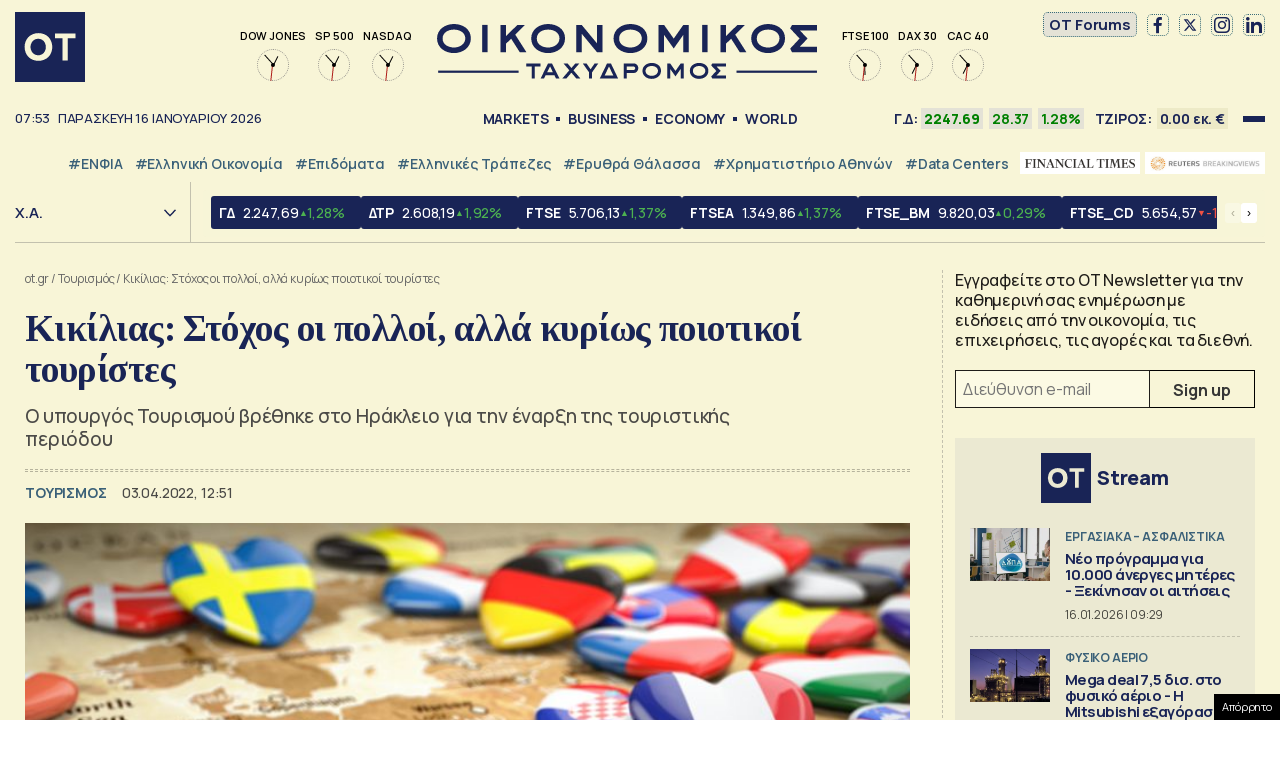

--- FILE ---
content_type: text/html; charset=UTF-8
request_url: https://www.ot.gr/2022/04/03/tourismos/kikilias-stoxos-oi-polloi-alla-kyrios-poiotikoi-touristes/
body_size: 52349
content:
<!DOCTYPE html><html lang="el"><head><meta charset="utf-8" /><link media="all" href="https://www.ot.gr/wp-content/cache/autoptimize/css/autoptimize_8e6eacc9e083d24cbb6a382a0f1ad235.css" rel="stylesheet" /><title>Κικίλιας: Στόχος οι πολλοί, αλλά κυρίως ποιοτικοί τουρίστες - Οικονομικός Ταχυδρόμος - ot.gr</title><meta id="metaViewport" name=viewport content="width=device-width, initial-scale=1.0, maximum-scale=1.0,  user-scalable=no"><meta http-equiv="X-UA-Compatible" content="IE=edge,chrome=1" /><link rel="apple-touch-icon" sizes="180x180" href="/wp-content/themes/whsk_otsem/common/icons/apple-touch-icon.png"><link rel="icon" type="image/png" sizes="192x192"  href="/wp-content/themes/whsk_otsem/common/icons/android-chrome-192x192.png"><link rel="icon" type="image/png" sizes="32x32" href="/wp-content/themes/whsk_otsem/common/icons/favicon-32x32.png"><link rel="icon" type="image/png" sizes="16x16" href="/wp-content/themes/whsk_otsem/common/icons/favicon-16x16.png"><link rel="manifest" href="/wp-content/themes/whsk_otsem/common/icons/site.webmanifest"><meta name="msapplication-TileColor" content="#ffffff"><meta name="theme-color" content="#ffffff"><meta name='robots' content='index, follow, max-image-preview:large, max-snippet:-1, max-video-preview:-1' /><meta name="description" content="Ο υπουργός Τουρισμού βρέθηκε στο Ηράκλειο για την έναρξη της τουριστικής περιόδου" /><link rel="canonical" href="https://www.ot.gr/2022/04/03/tourismos/kikilias-stoxos-oi-polloi-alla-kyrios-poiotikoi-touristes/" /><meta property="og:locale" content="el_GR" /><meta property="og:type" content="article" /><meta property="og:title" content="Κικίλιας: Στόχος οι πολλοί, αλλά κυρίως ποιοτικοί τουρίστες - Οικονομικός Ταχυδρόμος - ot.gr" /><meta property="og:description" content="Ο υπουργός Τουρισμού βρέθηκε στο Ηράκλειο για την έναρξη της τουριστικής περιόδου" /><meta property="og:url" content="https://www.ot.gr/2022/04/03/tourismos/kikilias-stoxos-oi-polloi-alla-kyrios-poiotikoi-touristes/" /><meta property="og:site_name" content="Οικονομικός Ταχυδρόμος - ot.gr" /><meta property="article:publisher" content="https://www.facebook.com/otgr-113425267450382" /><meta property="article:published_time" content="2022-04-03T09:51:00+00:00" /><meta property="article:modified_time" content="2022-04-03T09:53:31+00:00" /><meta property="og:image" content="https://www.ot.gr/wp-content/uploads/2021/08/map-of-europe-and-hearts-with-flags-of-european-co-TVUMX5X-scaled.jpg" /><meta property="og:image:width" content="2560" /><meta property="og:image:height" content="1280" /><meta property="og:image:type" content="image/jpeg" /><meta name="author" content="Μελίνα Ζιάγκου" /><meta name="twitter:card" content="summary_large_image" /><meta name="twitter:creator" content="@otgr_official" /><meta name="twitter:site" content="@otgr_official" />  <script type='text/javascript' src='https://code.jquery.com/jquery-3.6.3.min.js?ver=5.9.1' id='localjquery-js'></script> <script type='text/javascript' id='gda-js-extra'>var apiinfo = {"url":"https:\/\/epimenidis.in.gr\/api\/"};</script> <script type='text/javascript' src='https://www.ot.gr/wp-content/themes/whsk_otsem/common/js/gda.js?ver=1.0.23' id='gda-js'></script> <script type='text/javascript' src='https://www.ot.gr/wp-content/themes/whsk_otsem/common/js/noframework.waypoints.min.js?ver=5.9.1' id='waypoint1-js'></script> <script type='text/javascript' src='https://www.ot.gr/wp-content/themes/whsk_otsem/common/js/waypoints-sticky.min.js?ver=5.9.1' id='waypoint2-js'></script> <link rel="alternate" type="application/json+oembed" href="https://www.ot.gr/wp-json/oembed/1.0/embed?url=https%3A%2F%2Fwww.ot.gr%2F2022%2F04%2F03%2Ftourismos%2Fkikilias-stoxos-oi-polloi-alla-kyrios-poiotikoi-touristes%2F" /><link rel="alternate" type="text/xml+oembed" href="https://www.ot.gr/wp-json/oembed/1.0/embed?url=https%3A%2F%2Fwww.ot.gr%2F2022%2F04%2F03%2Ftourismos%2Fkikilias-stoxos-oi-polloi-alla-kyrios-poiotikoi-touristes%2F&#038;format=xml" /><link fetchpriority="high" rel="preload" as="image" href="https://www.ot.gr/wp-content/uploads/2021/08/map-of-europe-and-hearts-with-flags-of-european-co-TVUMX5X-scaled.jpg" imagesrcset="https://www.ot.gr/wp-content/uploads/2021/08/map-of-europe-and-hearts-with-flags-of-european-co-TVUMX5X-scaled.jpg 2560w, https://www.ot.gr/wp-content/uploads/2021/08/map-of-europe-and-hearts-with-flags-of-european-co-TVUMX5X-600x300.jpg 600w, https://www.ot.gr/wp-content/uploads/2021/08/map-of-europe-and-hearts-with-flags-of-european-co-TVUMX5X-1024x512.jpg 1024w, https://www.ot.gr/wp-content/uploads/2021/08/map-of-europe-and-hearts-with-flags-of-european-co-TVUMX5X-768x384.jpg 768w, https://www.ot.gr/wp-content/uploads/2021/08/map-of-europe-and-hearts-with-flags-of-european-co-TVUMX5X-1536x768.jpg 1536w, https://www.ot.gr/wp-content/uploads/2021/08/map-of-europe-and-hearts-with-flags-of-european-co-TVUMX5X-2048x1024.jpg 2048w" imagesizes="(max-width: 2560px) 100vw, 2560px" />  <script async src="https://fundingchoicesmessages.google.com/i/pub-3451081775397713?ers=1"></script> <script>(function() {function signalGooglefcPresent() {if (!window.frames['googlefcPresent']) {if (document.body) {const iframe = document.createElement('iframe'); iframe.style = 'width: 0; height: 0; border: none; z-index: -1000; left: -1000px; top: -1000px;'; iframe.style.display = 'none'; iframe.name = 'googlefcPresent'; document.body.appendChild(iframe);} else {setTimeout(signalGooglefcPresent, 0);}}}signalGooglefcPresent();})();</script> <script>(function(){'use strict';function aa(a){var b=0;return function(){return b<a.length?{done:!1,value:a[b++]}:{done:!0}}}var ba=typeof Object.defineProperties=="function"?Object.defineProperty:function(a,b,c){if(a==Array.prototype||a==Object.prototype)return a;a[b]=c.value;return a};
function ca(a){a=["object"==typeof globalThis&&globalThis,a,"object"==typeof window&&window,"object"==typeof self&&self,"object"==typeof global&&global];for(var b=0;b<a.length;++b){var c=a[b];if(c&&c.Math==Math)return c}throw Error("Cannot find global object");}var da=ca(this);function l(a,b){if(b)a:{var c=da;a=a.split(".");for(var d=0;d<a.length-1;d++){var e=a[d];if(!(e in c))break a;c=c[e]}a=a[a.length-1];d=c[a];b=b(d);b!=d&&b!=null&&ba(c,a,{configurable:!0,writable:!0,value:b})}}
function ea(a){return a.raw=a}function n(a){var b=typeof Symbol!="undefined"&&Symbol.iterator&&a[Symbol.iterator];if(b)return b.call(a);if(typeof a.length=="number")return{next:aa(a)};throw Error(String(a)+" is not an iterable or ArrayLike");}function fa(a){for(var b,c=[];!(b=a.next()).done;)c.push(b.value);return c}var ha=typeof Object.create=="function"?Object.create:function(a){function b(){}b.prototype=a;return new b},p;
if(typeof Object.setPrototypeOf=="function")p=Object.setPrototypeOf;else{var q;a:{var ja={a:!0},ka={};try{ka.__proto__=ja;q=ka.a;break a}catch(a){}q=!1}p=q?function(a,b){a.__proto__=b;if(a.__proto__!==b)throw new TypeError(a+" is not extensible");return a}:null}var la=p;
function t(a,b){a.prototype=ha(b.prototype);a.prototype.constructor=a;if(la)la(a,b);else for(var c in b)if(c!="prototype")if(Object.defineProperties){var d=Object.getOwnPropertyDescriptor(b,c);d&&Object.defineProperty(a,c,d)}else a[c]=b[c];a.A=b.prototype}function ma(){for(var a=Number(this),b=[],c=a;c<arguments.length;c++)b[c-a]=arguments[c];return b}l("Object.is",function(a){return a?a:function(b,c){return b===c?b!==0||1/b===1/c:b!==b&&c!==c}});
l("Array.prototype.includes",function(a){return a?a:function(b,c){var d=this;d instanceof String&&(d=String(d));var e=d.length;c=c||0;for(c<0&&(c=Math.max(c+e,0));c<e;c++){var f=d[c];if(f===b||Object.is(f,b))return!0}return!1}});
l("String.prototype.includes",function(a){return a?a:function(b,c){if(this==null)throw new TypeError("The 'this' value for String.prototype.includes must not be null or undefined");if(b instanceof RegExp)throw new TypeError("First argument to String.prototype.includes must not be a regular expression");return this.indexOf(b,c||0)!==-1}});l("Number.MAX_SAFE_INTEGER",function(){return 9007199254740991});
l("Number.isFinite",function(a){return a?a:function(b){return typeof b!=="number"?!1:!isNaN(b)&&b!==Infinity&&b!==-Infinity}});l("Number.isInteger",function(a){return a?a:function(b){return Number.isFinite(b)?b===Math.floor(b):!1}});l("Number.isSafeInteger",function(a){return a?a:function(b){return Number.isInteger(b)&&Math.abs(b)<=Number.MAX_SAFE_INTEGER}});
l("Math.trunc",function(a){return a?a:function(b){b=Number(b);if(isNaN(b)||b===Infinity||b===-Infinity||b===0)return b;var c=Math.floor(Math.abs(b));return b<0?-c:c}});/*

 Copyright The Closure Library Authors.
 SPDX-License-Identifier: Apache-2.0
*/
var u=this||self;function v(a,b){a:{var c=["CLOSURE_FLAGS"];for(var d=u,e=0;e<c.length;e++)if(d=d[c[e]],d==null){c=null;break a}c=d}a=c&&c[a];return a!=null?a:b}function w(a){return a};function na(a){u.setTimeout(function(){throw a;},0)};var oa=v(610401301,!1),pa=v(188588736,!0),qa=v(645172343,v(1,!0));var x,ra=u.navigator;x=ra?ra.userAgentData||null:null;function z(a){return oa?x?x.brands.some(function(b){return(b=b.brand)&&b.indexOf(a)!=-1}):!1:!1}function A(a){var b;a:{if(b=u.navigator)if(b=b.userAgent)break a;b=""}return b.indexOf(a)!=-1};function B(){return oa?!!x&&x.brands.length>0:!1}function C(){return B()?z("Chromium"):(A("Chrome")||A("CriOS"))&&!(B()?0:A("Edge"))||A("Silk")};var sa=B()?!1:A("Trident")||A("MSIE");!A("Android")||C();C();A("Safari")&&(C()||(B()?0:A("Coast"))||(B()?0:A("Opera"))||(B()?0:A("Edge"))||(B()?z("Microsoft Edge"):A("Edg/"))||B()&&z("Opera"));var ta={},D=null;var ua=typeof Uint8Array!=="undefined",va=!sa&&typeof btoa==="function";var wa;function E(){return typeof BigInt==="function"};var F=typeof Symbol==="function"&&typeof Symbol()==="symbol";function xa(a){return typeof Symbol==="function"&&typeof Symbol()==="symbol"?Symbol():a}var G=xa(),ya=xa("2ex");var za=F?function(a,b){a[G]|=b}:function(a,b){a.g!==void 0?a.g|=b:Object.defineProperties(a,{g:{value:b,configurable:!0,writable:!0,enumerable:!1}})},H=F?function(a){return a[G]|0}:function(a){return a.g|0},I=F?function(a){return a[G]}:function(a){return a.g},J=F?function(a,b){a[G]=b}:function(a,b){a.g!==void 0?a.g=b:Object.defineProperties(a,{g:{value:b,configurable:!0,writable:!0,enumerable:!1}})};function Aa(a,b){J(b,(a|0)&-14591)}function Ba(a,b){J(b,(a|34)&-14557)};var K={},Ca={};function Da(a){return!(!a||typeof a!=="object"||a.g!==Ca)}function Ea(a){return a!==null&&typeof a==="object"&&!Array.isArray(a)&&a.constructor===Object}function L(a,b,c){if(!Array.isArray(a)||a.length)return!1;var d=H(a);if(d&1)return!0;if(!(b&&(Array.isArray(b)?b.includes(c):b.has(c))))return!1;J(a,d|1);return!0};var M=0,N=0;function Fa(a){var b=a>>>0;M=b;N=(a-b)/4294967296>>>0}function Ga(a){if(a<0){Fa(-a);var b=n(Ha(M,N));a=b.next().value;b=b.next().value;M=a>>>0;N=b>>>0}else Fa(a)}function Ia(a,b){b>>>=0;a>>>=0;if(b<=2097151)var c=""+(4294967296*b+a);else E()?c=""+(BigInt(b)<<BigInt(32)|BigInt(a)):(c=(a>>>24|b<<8)&16777215,b=b>>16&65535,a=(a&16777215)+c*6777216+b*6710656,c+=b*8147497,b*=2,a>=1E7&&(c+=a/1E7>>>0,a%=1E7),c>=1E7&&(b+=c/1E7>>>0,c%=1E7),c=b+Ja(c)+Ja(a));return c}
function Ja(a){a=String(a);return"0000000".slice(a.length)+a}function Ha(a,b){b=~b;a?a=~a+1:b+=1;return[a,b]};var Ka=/^-?([1-9][0-9]*|0)(\.[0-9]+)?$/;var O;function La(a,b){O=b;a=new a(b);O=void 0;return a}
function P(a,b,c){a==null&&(a=O);O=void 0;if(a==null){var d=96;c?(a=[c],d|=512):a=[];b&&(d=d&-16760833|(b&1023)<<14)}else{if(!Array.isArray(a))throw Error("narr");d=H(a);if(d&2048)throw Error("farr");if(d&64)return a;d|=64;if(c&&(d|=512,c!==a[0]))throw Error("mid");a:{c=a;var e=c.length;if(e){var f=e-1;if(Ea(c[f])){d|=256;b=f-(+!!(d&512)-1);if(b>=1024)throw Error("pvtlmt");d=d&-16760833|(b&1023)<<14;break a}}if(b){b=Math.max(b,e-(+!!(d&512)-1));if(b>1024)throw Error("spvt");d=d&-16760833|(b&1023)<<
14}}}J(a,d);return a};function Ma(a){switch(typeof a){case "number":return isFinite(a)?a:String(a);case "boolean":return a?1:0;case "object":if(a)if(Array.isArray(a)){if(L(a,void 0,0))return}else if(ua&&a!=null&&a instanceof Uint8Array){if(va){for(var b="",c=0,d=a.length-10240;c<d;)b+=String.fromCharCode.apply(null,a.subarray(c,c+=10240));b+=String.fromCharCode.apply(null,c?a.subarray(c):a);a=btoa(b)}else{b===void 0&&(b=0);if(!D){D={};c="ABCDEFGHIJKLMNOPQRSTUVWXYZabcdefghijklmnopqrstuvwxyz0123456789".split("");d=["+/=",
"+/","-_=","-_.","-_"];for(var e=0;e<5;e++){var f=c.concat(d[e].split(""));ta[e]=f;for(var g=0;g<f.length;g++){var h=f[g];D[h]===void 0&&(D[h]=g)}}}b=ta[b];c=Array(Math.floor(a.length/3));d=b[64]||"";for(e=f=0;f<a.length-2;f+=3){var k=a[f],m=a[f+1];h=a[f+2];g=b[k>>2];k=b[(k&3)<<4|m>>4];m=b[(m&15)<<2|h>>6];h=b[h&63];c[e++]=g+k+m+h}g=0;h=d;switch(a.length-f){case 2:g=a[f+1],h=b[(g&15)<<2]||d;case 1:a=a[f],c[e]=b[a>>2]+b[(a&3)<<4|g>>4]+h+d}a=c.join("")}return a}}return a};function Na(a,b,c){a=Array.prototype.slice.call(a);var d=a.length,e=b&256?a[d-1]:void 0;d+=e?-1:0;for(b=b&512?1:0;b<d;b++)a[b]=c(a[b]);if(e){b=a[b]={};for(var f in e)Object.prototype.hasOwnProperty.call(e,f)&&(b[f]=c(e[f]))}return a}function Oa(a,b,c,d,e){if(a!=null){if(Array.isArray(a))a=L(a,void 0,0)?void 0:e&&H(a)&2?a:Pa(a,b,c,d!==void 0,e);else if(Ea(a)){var f={},g;for(g in a)Object.prototype.hasOwnProperty.call(a,g)&&(f[g]=Oa(a[g],b,c,d,e));a=f}else a=b(a,d);return a}}
function Pa(a,b,c,d,e){var f=d||c?H(a):0;d=d?!!(f&32):void 0;a=Array.prototype.slice.call(a);for(var g=0;g<a.length;g++)a[g]=Oa(a[g],b,c,d,e);c&&c(f,a);return a}function Qa(a){return a.s===K?a.toJSON():Ma(a)};function Ra(a,b,c){c=c===void 0?Ba:c;if(a!=null){if(ua&&a instanceof Uint8Array)return b?a:new Uint8Array(a);if(Array.isArray(a)){var d=H(a);if(d&2)return a;b&&(b=d===0||!!(d&32)&&!(d&64||!(d&16)));return b?(J(a,(d|34)&-12293),a):Pa(a,Ra,d&4?Ba:c,!0,!0)}a.s===K&&(c=a.h,d=I(c),a=d&2?a:La(a.constructor,Sa(c,d,!0)));return a}}function Sa(a,b,c){var d=c||b&2?Ba:Aa,e=!!(b&32);a=Na(a,b,function(f){return Ra(f,e,d)});za(a,32|(c?2:0));return a};function Ta(a,b){a=a.h;return Ua(a,I(a),b)}function Va(a,b,c,d){b=d+(+!!(b&512)-1);if(!(b<0||b>=a.length||b>=c))return a[b]}
function Ua(a,b,c,d){if(c===-1)return null;var e=b>>14&1023||536870912;if(c>=e){if(b&256)return a[a.length-1][c]}else{var f=a.length;if(d&&b&256&&(d=a[f-1][c],d!=null)){if(Va(a,b,e,c)&&ya!=null){var g;a=(g=wa)!=null?g:wa={};g=a[ya]||0;g>=4||(a[ya]=g+1,g=Error(),g.__closure__error__context__984382||(g.__closure__error__context__984382={}),g.__closure__error__context__984382.severity="incident",na(g))}return d}return Va(a,b,e,c)}}
function Wa(a,b,c,d,e){var f=b>>14&1023||536870912;if(c>=f||e&&!qa){var g=b;if(b&256)e=a[a.length-1];else{if(d==null)return;e=a[f+(+!!(b&512)-1)]={};g|=256}e[c]=d;c<f&&(a[c+(+!!(b&512)-1)]=void 0);g!==b&&J(a,g)}else a[c+(+!!(b&512)-1)]=d,b&256&&(a=a[a.length-1],c in a&&delete a[c])}
function Xa(a,b){var c=Ya;var d=d===void 0?!1:d;var e=a.h;var f=I(e),g=Ua(e,f,b,d);if(g!=null&&typeof g==="object"&&g.s===K)c=g;else if(Array.isArray(g)){var h=H(g),k=h;k===0&&(k|=f&32);k|=f&2;k!==h&&J(g,k);c=new c(g)}else c=void 0;c!==g&&c!=null&&Wa(e,f,b,c,d);e=c;if(e==null)return e;a=a.h;f=I(a);f&2||(g=e,c=g.h,h=I(c),g=h&2?La(g.constructor,Sa(c,h,!1)):g,g!==e&&(e=g,Wa(a,f,b,e,d)));return e}function Za(a,b){a=Ta(a,b);return a==null||typeof a==="string"?a:void 0}
function $a(a,b){var c=c===void 0?0:c;a=Ta(a,b);if(a!=null)if(b=typeof a,b==="number"?Number.isFinite(a):b!=="string"?0:Ka.test(a))if(typeof a==="number"){if(a=Math.trunc(a),!Number.isSafeInteger(a)){Ga(a);b=M;var d=N;if(a=d&2147483648)b=~b+1>>>0,d=~d>>>0,b==0&&(d=d+1>>>0);b=d*4294967296+(b>>>0);a=a?-b:b}}else if(b=Math.trunc(Number(a)),Number.isSafeInteger(b))a=String(b);else{if(b=a.indexOf("."),b!==-1&&(a=a.substring(0,b)),!(a[0]==="-"?a.length<20||a.length===20&&Number(a.substring(0,7))>-922337:
a.length<19||a.length===19&&Number(a.substring(0,6))<922337)){if(a.length<16)Ga(Number(a));else if(E())a=BigInt(a),M=Number(a&BigInt(4294967295))>>>0,N=Number(a>>BigInt(32)&BigInt(4294967295));else{b=+(a[0]==="-");N=M=0;d=a.length;for(var e=b,f=(d-b)%6+b;f<=d;e=f,f+=6)e=Number(a.slice(e,f)),N*=1E6,M=M*1E6+e,M>=4294967296&&(N+=Math.trunc(M/4294967296),N>>>=0,M>>>=0);b&&(b=n(Ha(M,N)),a=b.next().value,b=b.next().value,M=a,N=b)}a=M;b=N;b&2147483648?E()?a=""+(BigInt(b|0)<<BigInt(32)|BigInt(a>>>0)):(b=
n(Ha(a,b)),a=b.next().value,b=b.next().value,a="-"+Ia(a,b)):a=Ia(a,b)}}else a=void 0;return a!=null?a:c}function R(a,b){var c=c===void 0?"":c;a=Za(a,b);return a!=null?a:c};var S;function T(a,b,c){this.h=P(a,b,c)}T.prototype.toJSON=function(){return ab(this)};T.prototype.s=K;T.prototype.toString=function(){try{return S=!0,ab(this).toString()}finally{S=!1}};
function ab(a){var b=S?a.h:Pa(a.h,Qa,void 0,void 0,!1);var c=!S;var d=pa?void 0:a.constructor.v;var e=I(c?a.h:b);if(a=b.length){var f=b[a-1],g=Ea(f);g?a--:f=void 0;e=+!!(e&512)-1;var h=b;if(g){b:{var k=f;var m={};g=!1;if(k)for(var r in k)if(Object.prototype.hasOwnProperty.call(k,r))if(isNaN(+r))m[r]=k[r];else{var y=k[r];Array.isArray(y)&&(L(y,d,+r)||Da(y)&&y.size===0)&&(y=null);y==null&&(g=!0);y!=null&&(m[r]=y)}if(g){for(var Q in m)break b;m=null}else m=k}k=m==null?f!=null:m!==f}for(var ia;a>0;a--){Q=
a-1;r=h[Q];Q-=e;if(!(r==null||L(r,d,Q)||Da(r)&&r.size===0))break;ia=!0}if(h!==b||k||ia){if(!c)h=Array.prototype.slice.call(h,0,a);else if(ia||k||m)h.length=a;m&&h.push(m)}b=h}return b};function bb(a){return function(b){if(b==null||b=="")b=new a;else{b=JSON.parse(b);if(!Array.isArray(b))throw Error("dnarr");za(b,32);b=La(a,b)}return b}};function cb(a){this.h=P(a)}t(cb,T);var db=bb(cb);var U;function V(a){this.g=a}V.prototype.toString=function(){return this.g+""};var eb={};function fb(a){if(U===void 0){var b=null;var c=u.trustedTypes;if(c&&c.createPolicy){try{b=c.createPolicy("goog#html",{createHTML:w,createScript:w,createScriptURL:w})}catch(d){u.console&&u.console.error(d.message)}U=b}else U=b}a=(b=U)?b.createScriptURL(a):a;return new V(a,eb)};/*

 SPDX-License-Identifier: Apache-2.0
*/
function gb(a){var b=ma.apply(1,arguments);if(b.length===0)return fb(a[0]);for(var c=a[0],d=0;d<b.length;d++)c+=encodeURIComponent(b[d])+a[d+1];return fb(c)};function hb(a,b){a.src=b instanceof V&&b.constructor===V?b.g:"type_error:TrustedResourceUrl";var c,d;(c=(b=(d=(c=(a.ownerDocument&&a.ownerDocument.defaultView||window).document).querySelector)==null?void 0:d.call(c,"script[nonce]"))?b.nonce||b.getAttribute("nonce")||"":"")&&a.setAttribute("nonce",c)};function ib(){return Math.floor(Math.random()*2147483648).toString(36)+Math.abs(Math.floor(Math.random()*2147483648)^Date.now()).toString(36)};function jb(a,b){b=String(b);a.contentType==="application/xhtml+xml"&&(b=b.toLowerCase());return a.createElement(b)}function kb(a){this.g=a||u.document||document};function lb(a){a=a===void 0?document:a;return a.createElement("script")};function mb(a,b,c,d,e,f){try{var g=a.g,h=lb(g);h.async=!0;hb(h,b);g.head.appendChild(h);h.addEventListener("load",function(){e();d&&g.head.removeChild(h)});h.addEventListener("error",function(){c>0?mb(a,b,c-1,d,e,f):(d&&g.head.removeChild(h),f())})}catch(k){f()}};var nb=u.atob("aHR0cHM6Ly93d3cuZ3N0YXRpYy5jb20vaW1hZ2VzL2ljb25zL21hdGVyaWFsL3N5c3RlbS8xeC93YXJuaW5nX2FtYmVyXzI0ZHAucG5n"),ob=u.atob("WW91IGFyZSBzZWVpbmcgdGhpcyBtZXNzYWdlIGJlY2F1c2UgYWQgb3Igc2NyaXB0IGJsb2NraW5nIHNvZnR3YXJlIGlzIGludGVyZmVyaW5nIHdpdGggdGhpcyBwYWdlLg=="),pb=u.atob("RGlzYWJsZSBhbnkgYWQgb3Igc2NyaXB0IGJsb2NraW5nIHNvZnR3YXJlLCB0aGVuIHJlbG9hZCB0aGlzIHBhZ2Uu");function qb(a,b,c){this.i=a;this.u=b;this.o=c;this.g=null;this.j=[];this.m=!1;this.l=new kb(this.i)}
function rb(a){if(a.i.body&&!a.m){var b=function(){sb(a);u.setTimeout(function(){tb(a,3)},50)};mb(a.l,a.u,2,!0,function(){u[a.o]||b()},b);a.m=!0}}
function sb(a){for(var b=W(1,5),c=0;c<b;c++){var d=X(a);a.i.body.appendChild(d);a.j.push(d)}b=X(a);b.style.bottom="0";b.style.left="0";b.style.position="fixed";b.style.width=W(100,110).toString()+"%";b.style.zIndex=W(2147483544,2147483644).toString();b.style.backgroundColor=ub(249,259,242,252,219,229);b.style.boxShadow="0 0 12px #888";b.style.color=ub(0,10,0,10,0,10);b.style.display="flex";b.style.justifyContent="center";b.style.fontFamily="Roboto, Arial";c=X(a);c.style.width=W(80,85).toString()+
"%";c.style.maxWidth=W(750,775).toString()+"px";c.style.margin="24px";c.style.display="flex";c.style.alignItems="flex-start";c.style.justifyContent="center";d=jb(a.l.g,"IMG");d.className=ib();d.src=nb;d.alt="Warning icon";d.style.height="24px";d.style.width="24px";d.style.paddingRight="16px";var e=X(a),f=X(a);f.style.fontWeight="bold";f.textContent=ob;var g=X(a);g.textContent=pb;Y(a,e,f);Y(a,e,g);Y(a,c,d);Y(a,c,e);Y(a,b,c);a.g=b;a.i.body.appendChild(a.g);b=W(1,5);for(c=0;c<b;c++)d=X(a),a.i.body.appendChild(d),
a.j.push(d)}function Y(a,b,c){for(var d=W(1,5),e=0;e<d;e++){var f=X(a);b.appendChild(f)}b.appendChild(c);c=W(1,5);for(d=0;d<c;d++)e=X(a),b.appendChild(e)}function W(a,b){return Math.floor(a+Math.random()*(b-a))}function ub(a,b,c,d,e,f){return"rgb("+W(Math.max(a,0),Math.min(b,255)).toString()+","+W(Math.max(c,0),Math.min(d,255)).toString()+","+W(Math.max(e,0),Math.min(f,255)).toString()+")"}function X(a){a=jb(a.l.g,"DIV");a.className=ib();return a}
function tb(a,b){b<=0||a.g!=null&&a.g.offsetHeight!==0&&a.g.offsetWidth!==0||(vb(a),sb(a),u.setTimeout(function(){tb(a,b-1)},50))}function vb(a){for(var b=n(a.j),c=b.next();!c.done;c=b.next())(c=c.value)&&c.parentNode&&c.parentNode.removeChild(c);a.j=[];(b=a.g)&&b.parentNode&&b.parentNode.removeChild(b);a.g=null};function wb(a,b,c,d,e){function f(k){document.body?g(document.body):k>0?u.setTimeout(function(){f(k-1)},e):b()}function g(k){k.appendChild(h);u.setTimeout(function(){h?(h.offsetHeight!==0&&h.offsetWidth!==0?b():a(),h.parentNode&&h.parentNode.removeChild(h)):a()},d)}var h=xb(c);f(3)}function xb(a){var b=document.createElement("div");b.className=a;b.style.width="1px";b.style.height="1px";b.style.position="absolute";b.style.left="-10000px";b.style.top="-10000px";b.style.zIndex="-10000";return b};function Ya(a){this.h=P(a)}t(Ya,T);function yb(a){this.h=P(a)}t(yb,T);var zb=bb(yb);function Ab(a){if(!a)return null;a=Za(a,4);var b;a===null||a===void 0?b=null:b=fb(a);return b};var Bb=ea([""]),Cb=ea([""]);function Db(a,b){this.m=a;this.o=new kb(a.document);this.g=b;this.j=R(this.g,1);this.u=Ab(Xa(this.g,2))||gb(Bb);this.i=!1;b=Ab(Xa(this.g,13))||gb(Cb);this.l=new qb(a.document,b,R(this.g,12))}Db.prototype.start=function(){Eb(this)};
function Eb(a){Fb(a);mb(a.o,a.u,3,!1,function(){a:{var b=a.j;var c=u.btoa(b);if(c=u[c]){try{var d=db(u.atob(c))}catch(e){b=!1;break a}b=b===Za(d,1)}else b=!1}b?Z(a,R(a.g,14)):(Z(a,R(a.g,8)),rb(a.l))},function(){wb(function(){Z(a,R(a.g,7));rb(a.l)},function(){return Z(a,R(a.g,6))},R(a.g,9),$a(a.g,10),$a(a.g,11))})}function Z(a,b){a.i||(a.i=!0,a=new a.m.XMLHttpRequest,a.open("GET",b,!0),a.send())}function Fb(a){var b=u.btoa(a.j);a.m[b]&&Z(a,R(a.g,5))};(function(a,b){u[a]=function(){var c=ma.apply(0,arguments);u[a]=function(){};b.call.apply(b,[null].concat(c instanceof Array?c:fa(n(c))))}})("__h82AlnkH6D91__",function(a){typeof window.atob==="function"&&(new Db(window,zb(window.atob(a)))).start()});}).call(this);

window.__h82AlnkH6D91__("[base64]/[base64]/[base64]/[base64]");</script> <script>!function (n) { "use strict"; function d(n, t) { var r = (65535 & n) + (65535 & t); return (n >> 16) + (t >> 16) + (r >> 16) << 16 | 65535 & r } function f(n, t, r, e, o, u) { return d((u = d(d(t, n), d(e, u))) << o | u >>> 32 - o, r) } function l(n, t, r, e, o, u, c) { return f(t & r | ~t & e, n, t, o, u, c) } function g(n, t, r, e, o, u, c) { return f(t & e | r & ~e, n, t, o, u, c) } function v(n, t, r, e, o, u, c) { return f(t ^ r ^ e, n, t, o, u, c) } function m(n, t, r, e, o, u, c) { return f(r ^ (t | ~e), n, t, o, u, c) } function c(n, t) { var r, e, o, u; n[t >> 5] |= 128 << t % 32, n[14 + (t + 64 >>> 9 << 4)] = t; for (var c = 1732584193, f = -271733879, i = -1732584194, a = 271733878, h = 0; h < n.length; h += 16)c = l(r = c, e = f, o = i, u = a, n[h], 7, -680876936), a = l(a, c, f, i, n[h + 1], 12, -389564586), i = l(i, a, c, f, n[h + 2], 17, 606105819), f = l(f, i, a, c, n[h + 3], 22, -1044525330), c = l(c, f, i, a, n[h + 4], 7, -176418897), a = l(a, c, f, i, n[h + 5], 12, 1200080426), i = l(i, a, c, f, n[h + 6], 17, -1473231341), f = l(f, i, a, c, n[h + 7], 22, -45705983), c = l(c, f, i, a, n[h + 8], 7, 1770035416), a = l(a, c, f, i, n[h + 9], 12, -1958414417), i = l(i, a, c, f, n[h + 10], 17, -42063), f = l(f, i, a, c, n[h + 11], 22, -1990404162), c = l(c, f, i, a, n[h + 12], 7, 1804603682), a = l(a, c, f, i, n[h + 13], 12, -40341101), i = l(i, a, c, f, n[h + 14], 17, -1502002290), c = g(c, f = l(f, i, a, c, n[h + 15], 22, 1236535329), i, a, n[h + 1], 5, -165796510), a = g(a, c, f, i, n[h + 6], 9, -1069501632), i = g(i, a, c, f, n[h + 11], 14, 643717713), f = g(f, i, a, c, n[h], 20, -373897302), c = g(c, f, i, a, n[h + 5], 5, -701558691), a = g(a, c, f, i, n[h + 10], 9, 38016083), i = g(i, a, c, f, n[h + 15], 14, -660478335), f = g(f, i, a, c, n[h + 4], 20, -405537848), c = g(c, f, i, a, n[h + 9], 5, 568446438), a = g(a, c, f, i, n[h + 14], 9, -1019803690), i = g(i, a, c, f, n[h + 3], 14, -187363961), f = g(f, i, a, c, n[h + 8], 20, 1163531501), c = g(c, f, i, a, n[h + 13], 5, -1444681467), a = g(a, c, f, i, n[h + 2], 9, -51403784), i = g(i, a, c, f, n[h + 7], 14, 1735328473), c = v(c, f = g(f, i, a, c, n[h + 12], 20, -1926607734), i, a, n[h + 5], 4, -378558), a = v(a, c, f, i, n[h + 8], 11, -2022574463), i = v(i, a, c, f, n[h + 11], 16, 1839030562), f = v(f, i, a, c, n[h + 14], 23, -35309556), c = v(c, f, i, a, n[h + 1], 4, -1530992060), a = v(a, c, f, i, n[h + 4], 11, 1272893353), i = v(i, a, c, f, n[h + 7], 16, -155497632), f = v(f, i, a, c, n[h + 10], 23, -1094730640), c = v(c, f, i, a, n[h + 13], 4, 681279174), a = v(a, c, f, i, n[h], 11, -358537222), i = v(i, a, c, f, n[h + 3], 16, -722521979), f = v(f, i, a, c, n[h + 6], 23, 76029189), c = v(c, f, i, a, n[h + 9], 4, -640364487), a = v(a, c, f, i, n[h + 12], 11, -421815835), i = v(i, a, c, f, n[h + 15], 16, 530742520), c = m(c, f = v(f, i, a, c, n[h + 2], 23, -995338651), i, a, n[h], 6, -198630844), a = m(a, c, f, i, n[h + 7], 10, 1126891415), i = m(i, a, c, f, n[h + 14], 15, -1416354905), f = m(f, i, a, c, n[h + 5], 21, -57434055), c = m(c, f, i, a, n[h + 12], 6, 1700485571), a = m(a, c, f, i, n[h + 3], 10, -1894986606), i = m(i, a, c, f, n[h + 10], 15, -1051523), f = m(f, i, a, c, n[h + 1], 21, -2054922799), c = m(c, f, i, a, n[h + 8], 6, 1873313359), a = m(a, c, f, i, n[h + 15], 10, -30611744), i = m(i, a, c, f, n[h + 6], 15, -1560198380), f = m(f, i, a, c, n[h + 13], 21, 1309151649), c = m(c, f, i, a, n[h + 4], 6, -145523070), a = m(a, c, f, i, n[h + 11], 10, -1120210379), i = m(i, a, c, f, n[h + 2], 15, 718787259), f = m(f, i, a, c, n[h + 9], 21, -343485551), c = d(c, r), f = d(f, e), i = d(i, o), a = d(a, u); return [c, f, i, a] } function i(n) { for (var t = "", r = 32 * n.length, e = 0; e < r; e += 8)t += String.fromCharCode(n[e >> 5] >>> e % 32 & 255); return t } function a(n) { var t = []; for (t[(n.length >> 2) - 1] = void 0, e = 0; e < t.length; e += 1)t[e] = 0; for (var r = 8 * n.length, e = 0; e < r; e += 8)t[e >> 5] |= (255 & n.charCodeAt(e / 8)) << e % 32; return t } function e(n) { for (var t, r = "0123456789abcdef", e = "", o = 0; o < n.length; o += 1)t = n.charCodeAt(o), e += r.charAt(t >>> 4 & 15) + r.charAt(15 & t); return e } function r(n) { return unescape(encodeURIComponent(n)) } function o(n) { return i(c(a(n = r(n)), 8 * n.length)) } function u(n, t) { return function (n, t) { var r, e = a(n), o = [], u = []; for (o[15] = u[15] = void 0, 16 < e.length && (e = c(e, 8 * n.length)), r = 0; r < 16; r += 1)o[r] = 909522486 ^ e[r], u[r] = 1549556828 ^ e[r]; return t = c(o.concat(a(t)), 512 + 8 * t.length), i(c(u.concat(t), 640)) }(r(n), r(t)) } function t(n, t, r) { return t ? r ? u(t, n) : e(u(t, n)) : r ? o(n) : e(o(n)) } "function" == typeof define && define.amd ? define(function () { return t }) : "object" == typeof module && module.exports ? module.exports = t : n.md5 = t }(this);
    
function uuidv4() {
    return ([1e7] + -1e3 + -4e3 + -8e3 + -1e11).replace(/[018]/g, c =>
        (c ^ crypto.getRandomValues(new Uint8Array(1))[0] & 15 >> c / 4).toString(16)
    );
}

function setPPIDCookie() {
    document.cookie = "_ppid=" + md5(uuidv4()) + ";path=/";
}

function clearPPIDCookie() {
    document.cookie = "_ppid=;path=/;expires=Thu, 01 Jan 1970 00:00:01 GMT";
}

function getPPIDCookie() {
    let name = "_ppid=";
    let ca = document.cookie.split(';');
    for (let i = 0; i < ca.length; i++) {
        let c = ca[i].trim();
        if (c.indexOf(name) == 0) {
            return c.substring(name.length, c.length);
        }
    }
    return "";
}

function quantcastTrackEvent(eventName) {
    let ppid = getPPIDCookie();
    if (ppid === "") {
        setPPIDCookie();
    }
    if (typeof __qc !== 'undefined') {
        __qc.event({
            type: 'custom',
            eventType: eventName
        });
    }
}

// Wait for TCF API to load
let tcfCheckInterval = setInterval(() => {
    if (typeof window.__tcfapi !== 'undefined') {
        clearInterval(tcfCheckInterval); // Stop checking once __tcfapi is available

        window.__tcfapi('addEventListener', 2, function(tcData, success) {
            if (success && (tcData.eventStatus === 'useractioncomplete' || tcData.eventStatus === 'tcloaded')) {
                const hasPurposeOneConsent = tcData.purpose.consents['1']; // Purpose 1: Storage & Access
                
                if (hasPurposeOneConsent) {
                    console.log("Consent given for Purpose 1 - Setting PPID");
                    quantcastTrackEvent('Personalized Ad Consent Given');
                } else {
                    console.log("No consent for Purpose 1 - Clearing PPID");
                    clearPPIDCookie();
                }
            }
        });
    }
}, 500); // Check every 500ms

// Stop checking after 5 seconds
setTimeout(() => clearInterval(tcfCheckInterval), 5000);</script> <script>window.skinSize = 'small';
    var w = window.innerWidth || document.documentElement.clientWidth || document.body.clientWidth;
    if (w > 1000) {
        window.skinSize = 'large';
    }
    if (w <= 668) {
        var platform = 'mobile';
    } else {
        var platform = 'desktop';
    }

    // function display320() {
    //     googletag.cmd.push(function() {
    //         googletag.display('320x50_bottom_2')
    //     });
    //     display320 = function() {}
    // }

    function ways() {
        const f = $(".das-mmiddle");
        const d = $("#das-mmiddle-wp");
        var waypoint = new Waypoint({
            element: d[0],
            handler: function(n) {
                "up" === n ? f.addClass('ups') : "down" === n && f.removeClass('ups');
                display320()
            },
            offset: function() {
                return window.innerHeight
            }
        })
    }</script> <script>function loadAdScript() {
    var script = document.createElement('script');
    script.src = 'https://securepubads.g.doubleclick.net/tag/js/gpt.js';
    script.async = true;
    document.head.appendChild(script);
  }

  if ('requestIdleCallback' in window) {
    requestIdleCallback(loadAdScript);
  } else {
    // Fallback if requestIdleCallback isn't supported
    window.addEventListener('load', function () {
      setTimeout(loadAdScript, 500); // 0.56 seconds delay
    });
  }</script> <script>var googletag = googletag || {};
    googletag.cmd = googletag.cmd || [];</script> <script defer src="https://www.alteregomedia.org/files/js/gtags.js?v=1"></script> <script>var plink = "https://www.ot.gr/2022/04/03/tourismos/kikilias-stoxos-oi-polloi-alla-kyrios-poiotikoi-touristes";
            var title = 'Κικίλιας: Στόχος οι πολλοί, αλλά κυρίως ποιοτικοί τουρίστες';
    var summary = 'Ο υπουργός Τουρισμού βρέθηκε στο Ηράκλειο για την έναρξη της τουριστικής περιόδου';
        var text = 'Στο Ηράκλειο, για δύο εκδηλώσεις που συμβολίζουν την έναρξη της τουριστικής σεζόν, βρίσκεται ο υπουργός Τουρισμού Βασίλης Κικίλιας, ο οποίος νωρίτερα το πρωί της Κυριακής παρέστη σε εκδήλωση στο κρουαζιερόπλοιο Mein Schiff 5,της TUI, που χρησιμοποιεί το λιμάνι του Ηρακλείου ως βάση για τις κρουαζιέρες που πραγματοποιεί. Ο κ. Κικίλιας σε δηλώσεις του ανέφερε ότι υπήρξε η υπόσχεση για μια ισχυρή σεζόν, που όπως όλα δείχνουν, γίνεται πράξη. «Είναι μια συνολική, οργανωμένη και δυνατή προσπάθεια, για να φέρουμε το μέγιστο δυνατό εισόδημα στη χώρα, να στηρίξουμε τη μέση ελληνική οικογένεια, τους εκατοντάδες χιλιάδες ανθρώπους που ζουν από τον τουρισμό» είπε ο κ. Κικίλιας. Ο ίδιος ευχαρίστησε όλους τους ανθρώπους του τουρισμού, προσθέτοντας ότι η Κρήτη αποτελεί τη «ναυαρχίδα» του τουρισμού για τη χώρα και πως μέσα στην τουριστική περίοδο θα επισκεφθεί και άλλες φορές το νησί.googletag.cmd.push(function() { googletag.display("300x250_m1"); });googletag.cmd.push(function() {googletag.display("300x250_middle_1")}) «Είναι άλλο το να έχει κανείς τουριστική περίοδο Ιούνιο, Ιούλιο και Αύγουστο και άλλο να ξεκινάει το Μάρτη και τον Απρίλη και να τελειώνει τον Νοέμβρη και τον Δεκέμβρη» είπε ο κ. Κικίλιας. Στόχος είναι να «έχουμε πολλούς, αλλά κυρίως ποιοτικούς τουρίστες, επισκέπτες και ταξιδιώτες σε όλη τη χώρα. Στη δύσκολη συγκυρία που ζούμε, πρέπει να στηρίξουμε την ελληνική οικονομία, που μεταφράζεται σε στήριξη της μέσης ελληνικής οικογένειας, που θα το κάνουμε με όλη μας την καρδιά» είπε. Ο υπουργός Τουρισμού εξέφρασε την αισιοδοξία του, και απέδωσε το τουριστικό ρεύμα που παρατηρείται, στη σκληρή δουλειά που έγινε το περασμένο φθινόπωρο και το χειμώνα: «Δουλέψαμε σκληρά τον χειμώνα. Η δουλειά ενός υπουργού είναι το φθινόπωρο και το χειμώνα για την επόμενη σεζόν, και παρά τις δυσκολίες είμαστε εδώ όλοι μαζί, για να παλέψουμε – και βέβαια υπάρχει αισιοδοξία. Υπάρχει αισιοδοξία, όχι γιατί τα πράγματα γίνονται αυτόματα, αλλά με πολλή προσπάθεια και δύναμη» εξήγησε ο κ. Κικίλιας.googletag.cmd.push(function() { googletag.display("300x250_middle_2"); });googletag.cmd.push(function() { googletag.display("300x250_m2"); }); Για τους εποχικούς εργαζόμενους που του εξέθεσαν τα προβλήματά τους, ανέφερε πως «τους ανθρώπους του τουρισμού, από όπου και αν προέρχονται, εμείς τους αγκαλιάζουμε και τους αγαπάμε. Δεν μπορούμε να ζητάμε από αυτούς τους ανθρώπους να είναι φιλόξενοι με τους ταξιδιώτες και να μην τους ακούμε. Ό,τι προβλήματα υπάρχουν, ανεξάρτητα αν είναι της δικής μου ή όχι αρμοδιότητας, εγώ τα ακούω με πολύ μεγάλη χαρά και θα δω πώς μπορώ να βοηθήσω. Η προσπάθεια είναι συνολική, ομαδική και κοινή» πρόσθεσε ο κ. Κικίλιας. Τον κ. Κικίλια στο λιμάνι του Ηρακλείου υποδέχθηκε ο διευθύνων σύμβουλος του ΟΚΗ, Μηνάς Παπαδάκης ο οποίος εξέφρασε την αισιοδοξία του για την φετινή σεζόν, λέγοντας ότι αναμένεται διπλασιασμός, τόσο στις προσεγγίσεις κρουαζιερόπλοιων, όσο και σε επιβάτες, ανακοινώνοντας ότι σε άμεσο χρόνο θα ξεκινήσει το έργο του αρχιτεκτονικού φωτισμού του φρουρίου Κούλε, για το οποίο έχουν δοθεί σχετικές εγκρίσεις από το υπουργείο Πολιτισμού και έχουν εξασφαλιστεί χρηματοδοτήσεις από το υπουργείο Ναυτιλίας και Νησιωτικής Πολιτικής. Αύριο, ο κ. Κικίλιας θα παραβρεθεί στο αεροδρόμιο «Ν.Καζαντζάκης» σε τελετή ονοματοδοσίας αεροσκάφους της TUI, που θα λάβει συμβολικά το όνομα «Ηράκλειο».';
        var tags = 'Βασίλης Κικίλιας Ηράκλειο τουρισμός';
            try {setas()} catch (e) {var lineitemids = ''; var adserver = ''}
    googletag.cmd.push(function() {
        var header_mapping = googletag.sizeMapping().addSize([0, 0], []).addSize([670, 200], [[970, 250], [970, 90], [728, 90], [1000, 250]]).build();
        var right_mapping = googletag.sizeMapping().addSize([0, 0], []).addSize([875, 200], [[300, 250], [300, 450], [300, 600]]).build();
        var over_mapping = googletag.sizeMapping().addSize([0, 0], []).addSize([669, 200], [1, 1]).build();
        var textlink_mapping = googletag.sizeMapping().addSize([0, 0], []).addSize([600, 200], [[520, 40],[300, 250]]).build();
        var mapping_320 = googletag.sizeMapping().addSize([0, 0], [1, 1]).addSize([668, 0], []).build();
        var middle_mapping = googletag.sizeMapping().addSize([0, 0], []).addSize([300, 250], [[300, 250]]).addSize([300, 500], [[300, 600], [300, 250]]).addSize([668, 0], []).build();
        var bottom_mapping = googletag.sizeMapping().addSize([0, 0], []).addSize([300, 250], [[320, 50], [300, 250], [300, 450]]).addSize([300, 500], [[320, 50], [300, 250], [300, 450], [300, 600]]).addSize([668, 0], []).build();

        var bottom_mapping_new = googletag.sizeMapping().addSize([0, 0], [320, 50]).addSize([670, 200], []).build();
        googletag.defineSlot('/28509845/Ot_group/ot_inside_mobile_bottom_anchor', [320, 50], '320x50_bottom_sticky').defineSizeMapping(bottom_mapping_new).addService(googletag.pubads());

        googletag.defineSlot('/28509845/OT_Group/ot_inside_320x50_top', [1, 1], '320x50_top').defineSizeMapping(mapping_320).addService(googletag.pubads());
        
                
//        googletag.defineSlot('/28509845/OT_Group/ot_mobile_300x250_middle_home', [[300, 600], [300, 250]], '300x250_middle_home').defineSizeMapping(middle_mapping).addService(googletag.pubads());
        googletag.defineSlot('/28509845/OT_Group/ot_inside_320x50_bottom', [[320, 50], [300, 250], [300, 450], [300, 600]], '320x50_bottom').defineSizeMapping(bottom_mapping).addService(googletag.pubads());
        googletag.defineSlot('/28509845/OT_Group/ot_inside_320x50_bottom_2', [[320, 50], [300, 250], [300, 450], [300, 600]], '320x50_bottom_2').defineSizeMapping(bottom_mapping).addService(googletag.pubads());
        googletag.defineSlot('/28509845/OT_Group/ot_1x1_over', [1, 1], '1x1_over').defineSizeMapping(over_mapping).addService(googletag.pubads());
        // googletag.defineSlot('/28509845/OT_Group/ot_inside_970x90_top', [[970, 250], [970, 90], [728, 90], [1000, 250]], '970x90_top').defineSizeMapping(header_mapping).addService(googletag.pubads());
        googletag.defineSlot('/28509845/OT_Group/ot_inside_300x250_r1', [[300, 250], [300, 450], [300, 600]], '300x250_r1').defineSizeMapping(right_mapping).addService(googletag.pubads());
        googletag.defineSlot('/28509845/OT_Group/ot_inside_300x250_r2', [[300, 250], [300, 450], [300, 600]], '300x250_r2').defineSizeMapping(right_mapping).addService(googletag.pubads());
        googletag.defineSlot('/28509845/OT_Group/ot_inside_300x250_r3', [[300, 250], [300, 450], [300, 600]], '300x250_r3').defineSizeMapping(right_mapping).addService(googletag.pubads());
        googletag.defineSlot('/28509845/OT_Group/ot_inside_300x250_r4', [[300, 250], [300, 450], [300, 600]], '300x250_r4').defineSizeMapping(right_mapping).addService(googletag.pubads());
        googletag.defineSlot('/28509845/OT_Group/ot_inside_300x250_r5', [[300, 250], [300, 450], [300, 600]], '300x250_r5').defineSizeMapping(right_mapping).addService(googletag.pubads());
        googletag.defineSlot('/28509845/OT_Group/ot_inside_300x250_r6', [[300, 250], [300, 450], [300, 600]], '300x250_r6').defineSizeMapping(right_mapping).addService(googletag.pubads());
        googletag.defineSlot('/28509845/OT_Group/ot_inside_300x250_m1', [[300, 250], [520, 40]], '300x250_m1').defineSizeMapping(textlink_mapping).addService(googletag.pubads());
        googletag.defineSlot('/28509845/OT_Group/ot_inside_300x250_m2', [[300, 250], [520, 40]], '300x250_m2').defineSizeMapping(textlink_mapping).addService(googletag.pubads());
                googletag.defineSlot('/28509845/OT_Group/ot_textlink_1', [520, 40], 'textlink_1').defineSizeMapping(textlink_mapping).addService(googletag.pubads());
        googletag.defineSlot('/28509845/ot_group/ot_mobile_300x250_middle', [[300, 600], [300, 250]], '300x250_middle_1').defineSizeMapping(middle_mapping).addService(googletag.pubads());
        googletag.defineSlot('/28509845/OT_Group/ot_mobile_300x250_middle_2', [[300, 600], [300, 250]], '300x250_middle_2').defineSizeMapping(middle_mapping).addService(googletag.pubads());
        googletag.defineSlot('/28509845/OT_Group/ot_mobile_300x250_middle_3', [[300, 600], [300, 250]], '300x250_middle_3').defineSizeMapping(middle_mapping).addService(googletag.pubads());
                var islot = googletag.defineOutOfPageSlot('/28509845/OT_Group/ot_interstitial', googletag.enums.OutOfPageFormat.INTERSTITIAL);
        if (islot) {islot.addService(googletag.pubads());}
        googletag.pubads().setTargeting('AdServer', adserver);
        googletag.pubads().setTargeting('Item_Id', '449513');
                googletag.pubads().setTargeting('Category', 'tourismos');
        googletag.pubads().setTargeting('SubCategory', '');
                        googletag.pubads().setTargeting('Tags', ['Βασίλης Κικίλιας','Ηράκλειο','τουρισμός']);
                googletag.pubads().setTargeting('Skin', skinSize);
        googletag.pubads().setTargeting('Platform', platform);
                        googletag.pubads().setTargeting('Length', 'medium');
        // googletag.pubads().collapseEmptyDivs(true);
        
        googletag.pubads().enableVideoAds();
        googletag.pubads().addEventListener('slotRenderEnded', function(event) {
        // if (event.slot.getSlotElementId() === '300x250_middle') {ways();}
        if (event.slot.getSlotElementId() === '320x50_bottom_sticky') {if (!event.isEmpty) {$(".googlefc").css({ "left": "0", "right": "auto" })}};
        if (event.slot.getSlotElementId() === '300x250_r1' || event.slot.getSlotElementId() === '300x250_middle_1' || event.slot.getSlotElementId() === '300x250_middle_home') 
        {if (!event.isEmpty && lineitemids.includes(event.lineItemId, 0) || !event.isEmpty && orderids.includes(event.campaignId, 0)) {pgm300();}};
        if (event.slot.getSlotElementId() === '300x250_middle_2') {if (!event.isEmpty && lineitemids.includes(event.lineItemId, 0) || !event.isEmpty && orderids.includes(event.campaignId, 0)) {pgm300a("300x250_middle_2");}};
       if (event.slot.getSlotElementId() === '300x250_middle_3') {if (!event.isEmpty && lineitemids.includes(event.lineItemId, 0) || !event.isEmpty && orderids.includes(event.campaignId, 0)) {pgm300a("300x250_middle_3");}};
       if (event.slot.getSlotElementId() === '320x50_bottom') {if (!event.isEmpty && lineitemids.includes(event.lineItemId, 0) || !event.isEmpty && orderids.includes(event.campaignId, 0)) {pgm300a("320x50_bottom");}};
       if (event.slot.getSlotElementId() === '320x50_bottom_2') {if (!event.isEmpty && lineitemids.includes(event.lineItemId, 0) || !event.isEmpty && orderids.includes(event.campaignId, 0)) {pgm300a("320x50_bottom_2");}};
        if (event.slot.getSlotElementId() === '320x50_top')  {if (!event.isEmpty && mlineitemids.includes(event.lineItemId, 0) || !event.isEmpty && morderids.includes(event.campaignId, 0)) {pgm320();}}
        if (event.slot.getSlotElementId() === '970x90_top')  {if (!event.isEmpty && xlineitemids.includes(event.lineItemId, 0) || !event.isEmpty && xorderids.includes(event.campaignId, 0)) {pgm970();}}});
        googletag.pubads().setCentering(true);
        var ppid = getPPIDCookie();
        if (ppid != "") {
            googletag.pubads().setPublisherProvidedId(ppid);
        }        
        // googletag.enableServices();

                        googletag.enableServices();
        googletag.display(islot);
                    });

    var invideoslot = '/28509845/OT_Group/ot_640vast';
    var randomNumber=Math.floor(10000000000 + Math.random() * 90000000000);
        var optionsString = 'Category=tourismos&SubCategory=&Item_Id=449513&Tags=Βασίλης Κικίλιας,Ηράκλειο,τουρισμός&Length=medium&Skin=' + skinSize + '&Platform=' + platform + '&AdServer=' + adserver;
    var optionsUri = 'https://pubads.g.doubleclick.net/gampad/ads?sz=640x480%7C400x300&ad_type=audio_video&iu='+ invideoslot+'&impl=s&gdfp_req=1&vpmute=1&plcmt=2&vpos=preroll&env=vp&output=vast&unviewed_position_start=1&url='+ encodeURIComponent(plink) +'&description_url='+ encodeURIComponent(plink) +'&correlator='+ randomNumber +'&ciu_szs=640x360&cust_params=' + encodeURIComponent(optionsString);
    
    var options = {
        id: 'content_video',
        adTagUrl: optionsUri
    };</script>  <script type="text/javascript">(function() {
    var _sf_async_config = window._sf_async_config = (window._sf_async_config || {});
    _sf_async_config.uid = 66944;
    _sf_async_config.domain = 'ot.gr';
    _sf_async_config.flickerControl = false;
    _sf_async_config.useCanonical = true;
    _sf_async_config.useCanonicalDomain = true;
    _sf_async_config.sections = 'Τουρισμός '; // CHANGE THIS TO YOUR SECTION NAME(s)
    _sf_async_config.authors = ''; // CHANGE THIS TO YOUR AUTHOR NAME(s)
    function loadChartbeat() {
        var e = document.createElement('script');
        var n = document.getElementsByTagName('script')[0];
        e.type = 'text/javascript';
        e.async = true;
        e.src = '//static.chartbeat.com/js/chartbeat.js';;
        n.parentNode.insertBefore(e, n);
    }
    loadChartbeat();
  })();</script> <script async src="//static.chartbeat.com/js/chartbeat_mab.js"></script> <script async id="ebx" src="//applets.ebxcdn.com/ebx.js"></script> <link rel='dns-prefetch' href='//www.ot.gr' /><link rel='dns-prefetch' href='//securepubads.g.doubleclick.net' /><link rel='dns-prefetch' href='//cdn.onesignal.com' /><link rel='dns-prefetch' href='//static.adman.gr' /><link rel='dns-prefetch' href='//vjs.zencdn.net' /><link rel='dns-prefetch' href='//www.alteregomedia.org' /><link rel='dns-prefetch' href="//cdnjs.cloudflare.com"><link rel="dns-prefetch" href="//quantcast.mgr.consensu.org"><link rel="dns-prefetch" href="//secure.quantserve.com"><link rel="dns-prefetch" href="//pagead2.googlesyndication.com"><link rel="dns-prefetch" href="//tpc.googlesyndication.com"><link rel="dns-prefetch" href="//www.google-analytics.com"><link rel="dns-prefetch" href="//ajax.googleapis.com"><link rel="preconnect" href="https://www.ot.gr"><link rel="preconnect" href="https://vjs.zencdn.net"><link rel="preconnect" href="https://cdnjs.cloudflare.com"><link rel="preconnect" href="https://www.alteregomedia.org"><link rel="preconnect" href='https://fonts.googleapis.com'><link rel="preconnect" href='https://fonts.gstatic.com'><link rel="preconnect" href="https://quantcast.mgr.consensu.org"><link rel="preconnect" href="https://secure.quantserve.com"><link rel="preconnect" href="https://securepubads.g.doubleclick.net"><link rel="preconnect" href="https://pagead2.googlesyndication.com"><link rel="preconnect" href="https://tpc.googlesyndication.com"><link rel="preconnect" href="https://www.google-analytics.com"><link rel="preconnect" href="https://ajax.googleapis.com"> <script src="https://www.ot.gr/wp-content/themes/whsk_otsem/common/js/compliance.js?v=1"></script> <link rel="preload" as="script" href="https://code.jquery.com/jquery-3.6.3.min.js"><link rel="preconnect" href="https://fonts.googleapis.com"><link rel="preconnect" href="https://fonts.gstatic.com" crossorigin><link rel="preload" href="https://fonts.googleapis.com/css2?family=Manrope:wght@200..800&family=Tinos:ital,wght@0,400;0,700;1,400;1,700&display=swap" as="fetch" crossorigin="anonymous"><link href="https://fonts.googleapis.com/css2?family=Manrope:wght@200..800&family=Tinos:ital,wght@0,400;0,700;1,400;1,700&display=swap" rel="stylesheet">  <script src="https://fws.forinvestcdn.com/f-ws.min.js"></script> <script type="text/javascript" src="https://graphics.thomsonreuters.com/pym.min.js"></script>  <script async src="https://www.googletagmanager.com/gtag/js?id=G-EQYSNQ4ETL"></script> <script>window.dataLayer = window.dataLayer || [];
  function gtag(){dataLayer.push(arguments);}
  gtag('js', new Date());

  gtag('config', 'G-EQYSNQ4ETL');</script> <script type="text/javascript">(function() {
    var _sf_async_config = window._sf_async_config = (window._sf_async_config || {});
    _sf_async_config.uid = 66944;
    _sf_async_config.domain = 'ot.gr';
    _sf_async_config.flickerControl = false;
    _sf_async_config.useCanonical = true;
    _sf_async_config.useCanonicalDomain = true;
    _sf_async_config.sections = 'Τουρισμός '; // CHANGE THIS TO YOUR SECTION NAME(s)
    _sf_async_config.authors = ''; // CHANGE THIS TO YOUR AUTHOR NAME(s)
    function loadChartbeat() {
        var e = document.createElement('script');
        var n = document.getElementsByTagName('script')[0];
        e.type = 'text/javascript';
        e.async = true;
        e.src = '//static.chartbeat.com/js/chartbeat.js';;
        n.parentNode.insertBefore(e, n);
    }
    loadChartbeat();
  })();</script> <script async src="//static.chartbeat.com/js/chartbeat_mab.js"></script> <script async id="ebx" src="//applets.ebxcdn.com/ebx.js"></script> <link rel="preconnect" href="https://tags.crwdcntrl.net"><link rel="preconnect" href="https://bcp.crwdcntrl.net"><link rel="preconnect" href="https://c.ltmsphrcl.net"><link rel="dns-prefetch" href="https://tags.crwdcntrl.net"><link rel="dns-prefetch" href="https://bcp.crwdcntrl.net"><link rel="dns-prefetch" href="https://c.ltmsphrcl.net"> <script>! function() {
      window.googletag = window.googletag || {};
      window.googletag.cmd = window.googletag.cmd || [];
      var audTargetingKey = 'lotame';
      var panoramaIdTargetingKey = 'lpanoramaid';
      var lotameClientId = '17927';
      var audLocalStorageKey = 'lotame_' + lotameClientId + '_auds';

      // Immediately load audiences and Panorama ID from local storage
      try {
        var storedAuds = window.localStorage.getItem(audLocalStorageKey) || '';
        if (storedAuds) {
          googletag.cmd.push(function() {
            window.googletag.pubads().setTargeting(audTargetingKey, storedAuds.split(','));
          });
        }

        var localStoragePanoramaID = window.localStorage.getItem('panoramaId') || '';
        if (localStoragePanoramaID) {
          googletag.cmd.push(function() {
              window.googletag.pubads().setTargeting(panoramaIdTargetingKey, localStoragePanoramaID);
          });
        }
      } catch(e) {
      }

      // Callback when targeting audience is ready to push latest audience data
      var audienceReadyCallback = function (profile) {

        // Get audiences as an array
        var lotameAudiences = profile.getAudiences() || [];

        // Set the new target audiences for call to Google
        googletag.cmd.push(function() {
          window.googletag.pubads().setTargeting(audTargetingKey, lotameAudiences);
        });

        // Get the PanoramaID to set at Google
        var lotamePanoramaID = profile.getPanorama().getId() || '';
        if (lotamePanoramaID) {
          googletag.cmd.push(function() {
            window.googletag.pubads().setTargeting(panoramaIdTargetingKey, lotamePanoramaID);
          });
        }
      };

      // Lotame Config
      var lotameTagInput = {
        data: {
          behaviors: {
          int: ["Category: tourismos","Category: tourismos :: Subcategory: "]          },          
        },
        config: {
          audienceLocalStorage: audLocalStorageKey,
          onProfileReady: audienceReadyCallback
        }
      };

      // Lotame initialization
      var lotameConfig = lotameTagInput.config || {};
      var namespace = window['lotame_' + lotameClientId] = {};
      namespace.config = lotameConfig;
      namespace.data = lotameTagInput.data || {};
      namespace.cmd = namespace.cmd || [];
    } ();</script> <script async src="https://tags.crwdcntrl.net/lt/c/17927/lt.min.js"></script> <script type="text/javascript">!function(){"use strict";function e(e){var t=!(arguments.length>1&&void 0!==arguments[1])||arguments[1],c=document.createElement("script");c.src=e,t?c.type="module":(c.async=!0,c.type="text/javascript",c.setAttribute("nomodule",""));var n=document.getElementsByTagName("script")[0];n.parentNode.insertBefore(c,n)}!function(t,c){!function(t,c,n){var a,o,r;n.accountId=c,null!==(a=t.marfeel)&&void 0!==a||(t.marfeel={}),null!==(o=(r=t.marfeel).cmd)&&void 0!==o||(r.cmd=[]),t.marfeel.config=n;var i="https://sdk.mrf.io/statics";e("".concat(i,"/marfeel-sdk.js?id=").concat(c),!0),e("".concat(i,"/marfeel-sdk.es5.js?id=").concat(c),!1)}(t,c,arguments.length>2&&void 0!==arguments[2]?arguments[2]:{})}(window,8077,{} /* Config */)}();</script> <script>function loadOCMScript() {
      const script = document.createElement('script');
      script.src = "//cdn.orangeclickmedia.com/tech/ot.gr_storyteller/ocm.js";
      script.async = true;
      script.onload = () => console.log("OCM script loaded successfully.");
      document.head.appendChild(script);
    }

    function onFirstScroll() {
      window.removeEventListener('scroll', onFirstScroll);
      setTimeout(() => {
        console.log("User scrolled. Injecting OCM script...");
        loadOCMScript();
      }, 500);
    }

    window.addEventListener('scroll', onFirstScroll, { passive: true, once: true });</script> </head><body class="post-template-default single single-post postid-449513 single-format-standard otgr"> <script data-cmp-script="text/javascript" data-src="https://static.adman.gr/adman.js"></script> <script data-cmp-script="text/javascript">window.AdmanQueue = window.AdmanQueue || [];
  AdmanQueue.push(function() {
    Adman.adunit({ id: 23281, h: 'https://x.grxchange.gr', inline: true });
  });</script> <div style="height: 0px;" id="1x1_over"></div> <script>var hidden, visibilityChange, activeFlag; 
        activeFlag = true;
        if (typeof document.hidden !== "undefined") { // Opera 12.10 and Firefox 18 and later support 
          hidden = "hidden";
          visibilityChange = "visibilitychange";
        } else if (typeof document.msHidden !== "undefined") {
          hidden = "msHidden";
          visibilityChange = "msvisibilitychange";
        } else if (typeof document.webkitHidden !== "undefined") {
          hidden = "webkitHidden";
          visibilityChange = "webkitvisibilitychange";
        }
        function runWhenDomInteractive(fn) {
  if (document.readyState === 'loading') {
    document.addEventListener('DOMContentLoaded', fn, { once: true });
  } else {
    fn();
  }
}

function displayAds() {
  runWhenDomInteractive(function () {

    if (!(window.googletag && googletag.cmd && googletag.cmd.push)) {
      if (window.gtag && typeof gtag === 'function') {
        gtag('event', 'skip_ad_calls', {
          event_category: 'Ads',
          event_label: 'gpt_not_ready',
          value: 1,
          non_interaction: true
        });
      }
      console.warn('GPT not ready — skipping ad calls');
      return;
    }

    googletag.cmd.push(function () {
      googletag.display('1x1_over');
      googletag.display('300x250_r1');
      googletag.display('300x250_r2');
      googletag.display('300x250_r3');
      googletag.display('300x250_r4');
      googletag.display('300x250_r5');
      googletag.display('300x250_r6');
    });
  });
}


function handleVisibilityChange() {
    if (!document[hidden]) {
        if (activeFlag && w > 668) {
            displayAds();
            activeFlag = false;
            var infocus = 1;
        }
    }
}

if (typeof document.addEventListener === "undefined" || typeof document[hidden] === "undefined") {
    if (w > 668) {
        displayAds();
    }
    var infocus = 1;
} else {
    if (document[hidden] == true) {
        document.addEventListener(visibilityChange, handleVisibilityChange, false);
    } else {
        if (w > 668) {
            displayAds();
        }
        var infocus = 1;
    }
}</script> <div id='320x50_top' class='das-320-mobile mobile-display'> <script type='text/javascript'>googletag.cmd.push(function() { googletag.display('320x50_top')})</script> </div><div id="page" class="is-relative main-site is-site-wrapper"><header id="identity" class="site-header"><div class="maxgridrow order-1"><div class="columns is-justify-content-center"><div class="column is-hidden-small-devices is-hidden-touch"> <a href="/" class="wrap-sqlogo is-block" aria-label="Αρχική"> <svg style="width:70px;height:auto" id="ot" xmlns="http://www.w3.org/2000/svg" width="24" height="24" viewBox="0 0 24 24"> <g id="Page-1"> <g id="ot_logomark_positive"> <path id="Fill-1" d="M20.7,9H18.126v7.648H16.29V9H13.727V7.351H20.7Zm-8.284,4.931a4.274,4.274,0,0,1-.984,1.507,4.639,4.639,0,0,1-1.5.964,4.978,4.978,0,0,1-1.886.349,5.157,5.157,0,0,1-1.927-.359,4.369,4.369,0,0,1-1.507-.984A4.419,4.419,0,0,1,3.65,13.9a5.39,5.39,0,0,1,0-3.814,4.578,4.578,0,0,1,.964-1.507A4.274,4.274,0,0,1,6.12,7.6a5.157,5.157,0,0,1,1.927-.359,4.941,4.941,0,0,1,1.886.349,4.428,4.428,0,0,1,1.5.964,4.274,4.274,0,0,1,.984,1.507,5.411,5.411,0,0,1,0,3.875ZM0,24H24V0H0Z" fill="var(--blue)" fill-rule="evenodd"/> <path id="Fill-3" d="M54.87,87.763a2.55,2.55,0,0,0-1.336-.363,2.473,2.473,0,0,0-1.365.382,2.543,2.543,0,0,0-.935,1.021,3.214,3.214,0,0,0,0,2.853,2.632,2.632,0,0,0,.935,1.031,2.473,2.473,0,0,0,1.365.382,2.534,2.534,0,0,0,1.04-.21,2.485,2.485,0,0,0,.83-.592,2.766,2.766,0,0,0,.544-.907,3.143,3.143,0,0,0,.2-1.126,3.043,3.043,0,0,0-.344-1.451,2.425,2.425,0,0,0-.935-1.021" transform="translate(-45.571 -78.229)" fill="var(--blue)" fill-rule="evenodd"/> </g> </g> </svg> </a></div><div class="column is-12-desktop is-8-widescreen"><div id="clocks" class="is-flex is-justify-content-center is-align-items-center is-flex-wrap-wrap"><div id="clocks__a" class="wrap-clock-container top--wrap-clock-container"><div class="square"> <a href="/global-market?id=DOW30:CFD" class="clock-container"><p>DOW JONES</p><div class="clock"><div style="--clr:black" id="hour-ny" class="hand hour"><i></i></div><div style="--clr:black" id="min-ny" class="hand min"><i></i></div><div style="--clr:#af1f1b" id="sec-ny" class="hand sec"><i></i></div></div> </a></div><div class="square"> <a href="/global-market?id=US500:CFD" class="clock-container"><p>SP 500</p><div class="clock"><div style="--clr:black" id="hour-ny2" class="hand hour"><i></i></div><div style="--clr:black" id="min-ny2" class="hand min"><i></i></div><div style="--clr:#af1f1b" id="sec-ny2" class="hand sec"><i></i></div></div> </a></div><div class="square"> <a href="/global-market?id=N100:CFD" class="clock-container"><p>NASDAQ</p><div class="clock"><div style="--clr:black" id="hour-ny3" class="hand hour"><i></i></div><div style="--clr:black" id="min-ny3" class="hand min"><i></i></div><div style="--clr:#af1f1b" id="sec-ny3" class="hand sec"><i></i></div></div> </a></div></div><div class="ot-main-logo"><div class="is-hidden-desktop"> <a  title="ot.gr" href="/" class="wrap-sqlogo is-block"> <svg style="width:100%;height:auto" id="ot" xmlns="http://www.w3.org/2000/svg" width="24" height="24" viewBox="0 0 24 24"> <g id="Page-1"> <g id="ot_logomark_positive"> <path id="Fill-1" d="M20.7,9H18.126v7.648H16.29V9H13.727V7.351H20.7Zm-8.284,4.931a4.274,4.274,0,0,1-.984,1.507,4.639,4.639,0,0,1-1.5.964,4.978,4.978,0,0,1-1.886.349,5.157,5.157,0,0,1-1.927-.359,4.369,4.369,0,0,1-1.507-.984A4.419,4.419,0,0,1,3.65,13.9a5.39,5.39,0,0,1,0-3.814,4.578,4.578,0,0,1,.964-1.507A4.274,4.274,0,0,1,6.12,7.6a5.157,5.157,0,0,1,1.927-.359,4.941,4.941,0,0,1,1.886.349,4.428,4.428,0,0,1,1.5.964,4.274,4.274,0,0,1,.984,1.507,5.411,5.411,0,0,1,0,3.875ZM0,24H24V0H0Z" fill="var(--blue)" fill-rule="evenodd"/> <path id="Fill-3" d="M54.87,87.763a2.55,2.55,0,0,0-1.336-.363,2.473,2.473,0,0,0-1.365.382,2.543,2.543,0,0,0-.935,1.021,3.214,3.214,0,0,0,0,2.853,2.632,2.632,0,0,0,.935,1.031,2.473,2.473,0,0,0,1.365.382,2.534,2.534,0,0,0,1.04-.21,2.485,2.485,0,0,0,.83-.592,2.766,2.766,0,0,0,.544-.907,3.143,3.143,0,0,0,.2-1.126,3.043,3.043,0,0,0-.344-1.451,2.425,2.425,0,0,0-.935-1.021" transform="translate(-45.571 -78.229)" fill="var(--blue)" fill-rule="evenodd"/> </g> </g> </svg> </a></div> <a class="text-logo" title="ot.gr" href="/"> <svg width="240" height="35" viewBox="0 0 240 35" fill="none" xmlns="http://www.w3.org/2000/svg"> <g clip-path="url(#clip0_102_757)"> <path d="M10.6355 18.5191C5.16752 18.5191 0 15.0648 0 9.19289C0 3.32098 5.26701 0 10.6693 0C16.0716 0 21.3725 3.08618 21.3725 9.09141C21.3725 15.0966 16.1393 18.5191 10.6355 18.5191ZM10.7031 3.55578C7.21303 3.55578 3.52394 5.30083 3.52394 9.25855C3.52394 13.2163 7.28069 14.9613 10.737 14.9613C14.1933 14.9613 17.8505 12.9138 17.8505 9.12325C17.8505 5.33267 14.0938 3.55379 10.7051 3.55379L10.7031 3.55578Z" fill="#192456"/> <path d="M28.5117 17.9502V0.571289H31.9342V17.9502H28.5117Z" fill="#192456"/> <path d="M52.2642 17.9502L46.83 9.36224L43.509 12.5837V17.9522H40.0527V0.571289H43.509V7.7505L50.7877 0.571289H55.4856L49.3789 6.74366L56.4587 17.9502H52.2642Z" fill="#192456"/> <path d="M70.1228 18.5191C64.6548 18.5191 59.4873 15.0628 59.4873 9.19289C59.4873 3.32297 64.7563 0 70.1566 0C75.5569 0 80.8598 3.08618 80.8598 9.09141C80.8598 15.0966 75.6266 18.5191 70.1228 18.5191ZM70.1905 3.55578C66.7003 3.55578 63.0112 5.30083 63.0112 9.25855C63.0112 13.2163 66.768 14.9613 70.2243 14.9613C73.6806 14.9613 77.3378 12.9138 77.3378 9.12325C77.3378 5.33267 73.5811 3.55379 70.1924 3.55379L70.1905 3.55578Z" fill="#192456"/> <path d="M101.04 17.9502L91.3777 6.17457V17.9502H87.9214V0.571289H91.3777L101.04 12.3131V0.571289H104.496V17.9502H101.04Z" fill="#192456"/> <path d="M122.134 18.5191C116.666 18.5191 111.499 15.0628 111.499 9.19289C111.499 3.32297 116.766 0 122.166 0C127.566 0 132.869 3.08618 132.869 9.09141C132.869 15.0966 127.636 18.5191 122.132 18.5191H122.134ZM122.202 3.55578C118.712 3.55578 115.022 5.30083 115.022 9.25855C115.022 13.2163 118.779 14.9613 122.236 14.9613C125.692 14.9613 129.349 12.9138 129.349 9.12325C129.349 5.33267 125.592 3.55379 122.204 3.55379L122.202 3.55578Z" fill="#192456"/> <path d="M155.587 17.9502V6.87896L149.514 15.6023L143.373 6.87896V17.9502H139.917V0.571289H143.407L149.514 9.29458L155.587 0.571289H159.043V17.9502H155.587Z" fill="#192456"/> <path d="M167.478 17.9502V0.571289H170.9V17.9502H167.478Z" fill="#192456"/> <path d="M191.23 17.9502L185.796 9.36224L182.475 12.5837V17.9522H179.019V0.571289H182.475V7.7505L189.756 0.571289H194.453L188.347 6.74366L195.426 17.9502H191.232H191.23Z" fill="#192456"/> <path d="M209.089 18.5191C203.621 18.5191 198.453 15.0628 198.453 9.19289C198.453 3.32297 203.722 0 209.122 0C214.523 0 219.826 3.08618 219.826 9.09141C219.826 15.0966 214.592 18.5191 209.089 18.5191ZM209.156 3.55578C205.666 3.55578 201.977 5.30083 201.977 9.25855C201.977 13.2163 205.734 14.9613 209.19 14.9613C212.646 14.9613 216.304 12.9138 216.304 9.12325C216.304 5.33267 212.547 3.55379 209.158 3.55379L209.156 3.55578Z" fill="#192456"/> <path d="M240.002 0.571289H224.267L223.059 2.81778L229.017 9.26075L223.059 15.7017L224.267 17.9502H240.002V14.4601H229.164L234.047 9.26075L229.164 4.05941H240.002V0.571289Z" fill="#192456"/> <path d="M61.7735 26.9841V34.621H59.8773V26.9841H56.417V25.0898H65.3592V26.9841H61.7715H61.7735Z" fill="#192456"/> <path d="M75.1312 34.621L74.1741 32.6153H68.5987L67.6416 34.621H65.4707L70.089 25.0898H72.628L77.3021 34.621H75.1312ZM71.3764 26.9483L69.5359 30.721H73.217L71.3764 26.9483Z" fill="#192456"/> <path d="M87.9295 34.6207L84.8752 30.9773L81.7651 34.6207H79.1704L83.5679 29.4691L79.8867 25.1074H82.4814L84.8732 28.0145L87.3943 25.1074H89.9153L86.1626 29.4691L90.5043 34.6207H87.9275H87.9295Z" fill="#192456"/> <path d="M97.9323 30.7747V34.621H96.0559V30.7747L92.0444 25.0898H94.4362L96.9752 28.8446L99.5878 25.0898H101.87L97.9323 30.7747Z" fill="#192456"/> <path d="M126.261 30.3151C125.507 31.1428 124.715 31.1806 123.666 31.1806H119.82V34.621H117.943V25.0898H123.996C124.88 25.0898 125.395 25.1814 126.076 25.7704C126.738 26.3414 127.106 27.2249 127.106 28.1064C127.106 28.9162 126.812 29.7261 126.261 30.3151ZM123.666 27.002H119.82V29.2843H123.666C124.567 29.2843 125.174 29.1192 125.174 28.0885C125.174 27.1493 124.438 27.002 123.666 27.002Z" fill="#192456"/> <path d="M135.603 34.9333C132.604 34.9333 129.771 33.039 129.771 29.8176C129.771 26.5961 132.66 24.7754 135.623 24.7754C138.586 24.7754 141.493 26.4687 141.493 29.7618C141.493 33.055 138.622 34.9333 135.605 34.9333H135.603ZM135.641 26.7274C133.727 26.7274 131.703 27.6845 131.703 29.8554C131.703 32.0262 133.765 32.9833 135.659 32.9833C137.553 32.9833 139.561 31.8611 139.561 29.7817C139.561 27.7024 137.499 26.7274 135.641 26.7274Z" fill="#192456"/> <path d="M153.949 34.621V28.5481L150.618 33.3316L147.251 28.5481V34.621H145.355V25.0898H147.269L150.618 29.8733L153.949 25.0898H155.845V34.621H153.949Z" fill="#192456"/> <path d="M165.52 34.9333C162.521 34.9333 159.688 33.039 159.688 29.8176C159.688 26.5961 162.577 24.7754 165.54 24.7754C168.502 24.7754 171.409 26.4687 171.409 29.7618C171.409 33.055 168.538 34.9333 165.522 34.9333H165.52ZM165.557 26.7274C163.643 26.7274 161.62 27.6845 161.62 29.8554C161.62 32.0262 163.681 32.9833 165.575 32.9833C167.47 32.9833 169.477 31.8611 169.477 29.7817C169.477 27.7024 167.416 26.7274 165.557 26.7274Z" fill="#192456"/> <path d="M182.473 25.0898H173.843L173.181 26.3235L176.45 29.8554L173.181 33.3893L173.843 34.621H182.473V32.7068H176.529L179.208 29.8554L176.529 27.004H182.473V25.0898Z" fill="#192456"/> <path d="M114.362 34.621L109.853 25.0898H107.406L102.823 34.621H114.36H114.362ZM108.639 27.0219L111.334 32.7267H105.892L108.639 27.0219Z" fill="#192456"/> <rect x="0.706055" y="29.6475" width="50.8235" height="1.41176" fill="#192456"/> <rect x="189.176" y="29.6475" width="50.8235" height="1.41176" fill="#192456"/> </g> <defs> <clipPath id="clip0_102_757"> <rect width="240" height="34.933" fill="white"/> </clipPath> </defs> </svg> </a></div><div id="clocks__b" class="wrap-clock-container top--wrap-clock-container"><div class="square"> <a href="/global-market?id=FTSE100:CFD" class="clock-container"><p>FTSE 100</p><div class="clock"><div style="--clr:black" id="hour-lon" class="hand hour"><i></i></div><div style="--clr:black" id="min-lon" class="hand min"><i></i></div><div style="--clr:#af1f1b" id="sec-lon" class="hand sec"><i></i></div></div> </a></div><div class="square"> <a href="/global-market?id=DAX:CFD" class="clock-container"><p>DAX 30</p><div class="clock"><div style="--clr:black" id="hour-du" class="hand hour"><i></i></div><div style="--clr:black" id="min-du" class="hand min"><i></i></div><div style="--clr:#af1f1b" id="sec-du" class="hand sec"><i></i></div></div> </a></div><div class="square"> <a href="/global-market?id=CAC40:CFD" class="clock-container"><p>CAC 40</p><div class="clock"><div style="--clr:black" id="hour-fr" class="hand hour"><i></i></div><div style="--clr:black" id="min-fr" class="hand min"><i></i></div><div style="--clr:#af1f1b" id="sec-fr" class="hand sec"><i></i></div></div> </a></div></div></div></div><div class="column is-hidden-small-devices is-hidden-touch"><div class="header-items is-flex is-justify-content-flex-end is-align-items-center"> <a href="/category/ot-forum/" style="background-color:#E4E2D6;color:var(--blue)">OT Forums</a><div class="social-header"> <a title="OT @ Facebook" href="https://www.facebook.com/otgrofficial" target="_blank"> <span class="dashicons dashicons-facebook-alt"></span> </a> <a title="OT @ X" href="https://x.com/otgr_official" target="_blank"> <svg fill="#000000" xmlns="http://www.w3.org/2000/svg" viewBox="0 0 24 24" version="1.1"> <path d="M18.244 2.25h3.308l-7.227 8.26 8.502 11.24H16.17l-5.214-6.817L4.99 21.75H1.68l7.73-8.835L1.254 2.25H8.08l4.713 6.231zm-1.161 17.52h1.833L7.084 4.126H5.117z"></path> </svg> </a> <a  title="OT @ Instagram" href="https://www.instagram.com/otgr_official/" target="_blank"> <span class="dashicons dashicons-instagram"></span> </a> <a title="OT @ Linkedin" href="https://www.linkedin.com/company/otgr" target="_blank"> <span class="dashicons dashicons-linkedin"></span> </a></div></div></div></div></div><div class="maxgridrow order-0"><div class="second-row"><div class="columns is-gapless is-justify-content-space-between is-mobile level"><div class="column is-4-desktop is-6-touch"><div id="ot__date" class="is-flex is-align-items-center is-justify-content-flex-start"><div class="wrap-date-time"> <span id="txtime" class="time"></span><div class="fulldate ml-3"> <span class="imeratext is-hidden-small">Παρασκευή</span> <span class="imeranumber">16</span> <span class="minastext">Ιανουαρίου</span> <span class="yearnumber">2026</span></div></div><div class="is-hidden-desktop"><div class="partners__header is-flex is-align-items-center is-justify-content-flex-start"> <a href="/category/partners/financial-times/"> <img width="140" height="11" class="nolazy" src="/wp-content/themes/whsk_otsem/common/imgs/Financial_Times_NEW.png" alt="FT" /> </a> <a href="/category/partners/reuters/" style="margin-left:5px"> <img width="140" height="19" class="nolazy" src="/wp-content/themes/whsk_otsem/common/imgs/reuters_NEW.png" alt="reuters" /> </a></div></div></div></div><div class="column is-4 is-hidden-touch"><ul class="main-topics"><li><a href="/category/agores/">Markets</a></li><li><a href="/category/epixeiriseis/">Business</a></li><li><a href="/category/oikonomia/">Economy</a></li><li><a href="/category/diethni/">World</a></li></ul></div><div class="column is-4-desktop is-6-touch"><div class="is-visible-small"><div class="is-flex is-align-items-center is-justify-content-flex-end"><div class="header-items mb-0"> <a href="/category/agores/" style="margin-right:5px;background-color:#E4E2D6;color:var(--blue)">ΟΤ Markets</a> <a href="/category/ot-forum/" style="background-color:#E4E2D6;color:var(--blue)">OT Forums</a></div><div class="pl-4 wrp-menu"><div class="otburger" id="burgerLines"> <span></span> <span></span> <span></span></div></div></div></div><div class="is-hidden-small"><div class="is-flex is-align-items-center is-justify-content-flex-end"><div class="genikos-deiktis-row "> <a id="gd--i" href="/market-data/GD.ATH/" title="ΓΕΝΙΚΟΣ ΔΕΙΚΤΗΣ"><div class="breq"> <span class="f-700">Γ.Δ:</span> <span class="bboxed" id='gdp-main'></span> <span class="bboxed" id='gdp-close'></span> <span class="bboxed" id='gdp-closeper'></span></div><div class="breq"> <span class="f-700">ΤΖΙΡΟΣ: </span> <span id='gdp-turnover'></span> <span style="display:none!important" id="ioj"></span> <span style="display:none!important" id="iot"></span></div> </a></div><div class="pl-5 wrp-menu"><div class="otburger" id="burgerLines"> <span></span> <span></span> <span></span></div></div></div></div></div></div></div></div><div class="maxgridrow main-topics-row"><div class="is-visible-small"><ul class="main-topics"><li><a href="/category/agores/">Markets</a></li><li><a href="/category/epixeiriseis/">Business</a></li><li><a href="/category/oikonomia/">Economy</a></li><li><a href="/category/diethni/">World</a></li></ul></div><div class="trends-row-wrap is-flex is-justify-content-space-between is-hidden-touch"><div style="width:20%;"></div><ul class="trends-row"><li class="tag-item"> <a href="/tag/enfia/"> #ΕΝΦΙΑ </a></li><li class="tag-item"> <a href="/tag/elliniki-oikonomia/"> #Ελληνική οικονομία </a></li><li class="tag-item"> <a href="/tag/epidomata/"> #Επιδόματα </a></li><li class="tag-item"> <a href="/tag/ellinikes-trapezes/"> #Ελληνικές τράπεζες </a></li><li class="tag-item"> <a href="/tag/erythra-thalassa/"> #Ερυθρά Θάλασσα </a></li><li class="tag-item"> <a href="/tag/xrimatistirio-athinon/"> #Χρηματιστήριο Αθηνών </a></li><li class="tag-item"> <a href="/tag/data-centers/"> #Data centers </a></li></ul><div style="width:20%;" class="partners-a is-flex is-justify-content-flex-end"> <a href="/category/partners/financial-times/" style="margin-left:5px"> <noscript><img width="140" height="11" src="/wp-content/themes/whsk_otgr/common/imgs/logos/Financial_Times_masthead.svg.png" alt="FT" /></noscript><img class="lazyload" width="140" height="11" src='data:image/svg+xml,%3Csvg%20xmlns=%22http://www.w3.org/2000/svg%22%20viewBox=%220%200%20140%2011%22%3E%3C/svg%3E' data-src="/wp-content/themes/whsk_otgr/common/imgs/logos/Financial_Times_masthead.svg.png" alt="FT" /> </a> <a href="/category/partners/reuters/" style="margin-left:5px"> <noscript><img width="140" height="19" src="/wp-content/themes/whsk_otsem/common/imgs/reuters.jpg" alt="reuters" /></noscript><img class="lazyload" width="140" height="19" src='data:image/svg+xml,%3Csvg%20xmlns=%22http://www.w3.org/2000/svg%22%20viewBox=%220%200%20140%2019%22%3E%3C/svg%3E' data-src="/wp-content/themes/whsk_otsem/common/imgs/reuters.jpg" alt="reuters" /> </a></div></div></div><div class="wrap-stocks maxgridrow"><div class="top__row"><div class="left-c"><div class="dropdown"><div class="dropdown-trigger" onclick="toggleDropdown(event)"> <button id="dropdown-button">Χ.Α.</button> <svg width="24" height="24" viewBox="0 0 24 24" fill="none"
 xmlns="http://www.w3.org/2000/svg" aria-label="Chevron Down" role="img"> <path d="M11.9954 15.0785L19.5387 7.54001L21 9.00226L11.9945 18.002L3 9.00179L4.46225 7.54047L11.9954 15.0785Z"
 fill="currentColor"></path> </svg></div><div id="dropdown-content" class="dropdown-content"> <button onclick="showTab('Tab1', 'Χ.Α.')">Χ.Α.</button> <button onclick="showTab('Tab2', 'Ισοτιμίες')">Ισοτιμίες</button> <button onclick="showTab('Tab3', 'Εμπορεύματα')">Εμπορεύματα</button> <button onclick="showTab('Tab4', 'Κρυπτονομίσματα')">Κρυπτονομίσματα</button></div></div></div><div class="right-r"><div id="Tab1" class="tab-content active"><div class="inner-tab"><div class="wrap-data-item"> <f-ws class="ot-widget" wid="FWS_8EYF9LPAG"></f-ws></div></div></div><div id="Tab2" class="tab-content "><div class="inner-tab"><div class="wrap-data-item"> <f-ws class="ot-widget" wid="FWS_U3YDSJLIH"></f-ws></div></div></div><div id="Tab3" class="tab-content "><div class="inner-tab"><div class="wrap-data-item"> <f-ws class="ot-widget" wid="FWS_YSXODE555"></f-ws></div></div></div><div id="Tab4" class="tab-content "><div class="inner-tab"><div class="wrap-data-item"> <f-ws class="ot-widget" wid="FWS_XQIZJU2X1"></f-ws></div></div></div></div></div></div></header><div class="maxgridrow"><main class="single-post is-relative "><div class="columns is-multiline is-variable is-4-desktop is-5-widescreen is-6-fullhd"><div class="column is-full"><div class="inner-single-post is-relative"><div class="columns is-multiline is-variable is-4-desktop is-5-widescreen is-6-fullhd"><div class="column is-full is-relative"><article id="Article_449513" class="otgr__article is-relative"><div class="inner-article"><div class="wrap-main-content top__wrap-main-content"><div class="columns is-variable is-4-desktop is-5-widescreen is-6-fullhd"><div class="column is-relative br"><div class="article__left_column"><div class="columns is-variable is-multiline is-4-desktop is-5-widescreen is-6-fullhd"><div class="column is-full"><div class="wrap-header-article"><div class="inner-wrap-header"><header class="article-header"><div class="breadcrumb-wrap"><p id="breadcrumbs"><span><span><a href="http://www.ot.gr/">ot.gr</a> / <span><a href="http://www.ot.gr/category/tourismos/">Τουρισμός</a> / <span class="breadcrumb_last" aria-current="page">Κικίλιας: Στόχος οι πολλοί, αλλά κυρίως ποιοτικοί τουρίστες</span></span></span></span></p></div><h1 class="single-headline o-head f-800">Κικίλιας: Στόχος οι πολλοί, αλλά κυρίως ποιοτικοί τουρίστες</h1><h2 class="single-summary">Ο υπουργός Τουρισμού βρέθηκε στο Ηράκλειο για την έναρξη της τουριστικής περιόδου</h2><div class="article--meta"> <span class="post-category mr-5"><a class="post-cat uppercase" href="https://www.ot.gr/category/tourismos/">Τουρισμός </a></span> <span class="post-date">03.04.2022, 12:51</span></div></header><figure class="thumb-holder"> <picture> <source class="nolazy" media="(min-width: 769px)" srcset="https://www.ot.gr/wp-content/uploads/2021/08/map-of-europe-and-hearts-with-flags-of-european-co-TVUMX5X-1024x512.jpg"> <source class="nolazy" media="(max-width: 768px)" srcset="https://www.ot.gr/wp-content/uploads/2021/08/map-of-europe-and-hearts-with-flags-of-european-co-TVUMX5X-768x384.jpg"> <img src="https://www.ot.gr/wp-content/uploads/2021/08/map-of-europe-and-hearts-with-flags-of-european-co-TVUMX5X-1024x512.jpg" alt="Κικίλιας: Στόχος οι πολλοί, αλλά κυρίως ποιοτικοί τουρίστες" width="1024" height="512" class="imagefit nolazy" fetchpriority="high" decoding="async"> </picture></figure><div class="article-footer"><div class="columns is-multiline level"><div class="column is-6"><div class="author-row"> <span class="author-name">Newsroom</span></div></div><div class="column is-6"><div class="share-article" style="display: flex;"><div class="social-share-item share-facebook"> <a onclick="window.open(this.href, 'mywin', 'left=50,top=50,width=550,height=550,toolbar=1,resizable=0'); return false;" href="https://www.facebook.com/sharer/sharer.php?u=https://www.ot.gr/2022/04/03/tourismos/kikilias-stoxos-oi-polloi-alla-kyrios-poiotikoi-touristes/&t=Κικίλιας: Στόχος οι πολλοί, αλλά κυρίως ποιοτικοί τουρίστες" target="_blank"> <span class="dashicons dashicons-facebook-alt"></span><p>Post on Facebook</p> </a></div><div class="social-share-item share-twitter"> <a onclick="window.open(this.href, 'mywin', 'left=20,top=20,width=550,height=550,toolbar=1,resizable=0'); return false;" href="https://twitter.com/intent/tweet?text=Κικίλιας: Στόχος οι πολλοί, αλλά κυρίως ποιοτικοί τουρίστες+https://www.ot.gr/2022/04/03/tourismos/kikilias-stoxos-oi-polloi-alla-kyrios-poiotikoi-touristes/" target="_blank"> <svg fill="#53524c" width="18" height="20" xmlns="http://www.w3.org/2000/svg" viewBox="0 0 24 24" version="1.1"><path d="M18.244 2.25h3.308l-7.227 8.26 8.502 11.24H16.17l-5.214-6.817L4.99 21.75H1.68l7.73-8.835L1.254 2.25H8.08l4.713 6.231zm-1.161 17.52h1.833L7.084 4.126H5.117z"></path></svg><p>Post on X</p> </a></div><div class="social-share-item share-linkedin"> <a onclick="window.open(this.href, 'mywin', 'left=20,top=20,width=550,height=550,toolbar=1,resizable=0'); return false;" class='linked-share share-butn' taget="_blank" href="https://www.linkedin.com/shareArticle?mini=true&url=https://www.ot.gr/2022/04/03/tourismos/kikilias-stoxos-oi-polloi-alla-kyrios-poiotikoi-touristes/&title=Κικίλιας: Στόχος οι πολλοί, αλλά κυρίως ποιοτικοί τουρίστες&summary=Ο υπουργός Τουρισμού βρέθηκε στο Ηράκλειο για την έναρξη της τουριστικής περιόδου&source=ot.gr"> <span class="dashicons dashicons-linkedin"></span><p>Post on LinkedIn</p> </a></div></div></div></div></div></div></div></div><div class="column is-full"><div class="wrap-main-content mt-0"><div class="columns is-variable is-4-desktop is-5-widescreen is-6-fullhd"><div class="column is-narrow is-hidden-touch sidebar-left"><div id="Spot" class="sidebar"><div class="inner-sidebar"> <span class="sidebar-title">OT Editors</span><div class="sidebar-post"><div class="inner-sidebar-post"><div class="mr_number">1</div> <a href="https://www.ot.gr/2026/01/15/epikairothta/koinonia/gov-gr-wallet-me-3-nees-leitourgies-i-anavathmisi/" data-link-name="article" class="relative-block"><div class="ww-thumb-holder "><div class="inner-ww"><figure class="thumb-holder"> <noscript><img width="640" height="427" src="https://www.ot.gr/wp-content/uploads/2025/06/wallet-1.jpg" class="imagefit wp-post-image" alt="Gov.gr Wallet: Με 3 νέες λειτουργίες η αναβάθμιση" loading="lazy" srcset="https://www.ot.gr/wp-content/uploads/2025/06/wallet-1.jpg 640w, https://www.ot.gr/wp-content/uploads/2025/06/wallet-1-600x400.jpg 600w" sizes="(max-width: 640px) 100vw, 640px" /></noscript><img width="640" height="427" src='data:image/svg+xml,%3Csvg%20xmlns=%22http://www.w3.org/2000/svg%22%20viewBox=%220%200%20640%20427%22%3E%3C/svg%3E' data-src="https://www.ot.gr/wp-content/uploads/2025/06/wallet-1.jpg" class="lazyload imagefit wp-post-image" alt="Gov.gr Wallet: Με 3 νέες λειτουργίες η αναβάθμιση" loading="lazy" data-srcset="https://www.ot.gr/wp-content/uploads/2025/06/wallet-1.jpg 640w, https://www.ot.gr/wp-content/uploads/2025/06/wallet-1-600x400.jpg 600w" data-sizes="(max-width: 640px) 100vw, 640px" /></figure></div></div><div class="tile-content"><div class="inner-tile-content"><div class="o-meta"> <span class="cat-name">Κοινωνία </span> <span class="post-date updated" itemprop="datePublished" datetime="15-01-2026">15.01.2026 | 19:00</span></div><h3 class="o-head text-ellipsis"> <span>Ποιες νέες λειτουργίες φέρνει η αναβάθμιση του Gov.gr Wallet </span></h3><p class="text-ellipsis">Δείτε αναλυτικά τις νέες δυνατότητας που παρέχονται με την αναβάθμιση του Gov.gr Wallet</p></div></div> </a></div></div><div class="sidebar-post"><div class="inner-sidebar-post"><div class="mr_number">2</div> <a href="https://www.ot.gr/2026/01/15/oikonomia/eksodikastikos-mixanismos-istorika-ypsiles-epidoseis-me-50-710-rythmiseis-to-2025/" data-link-name="article" class="relative-block"><div class="ww-thumb-holder "><div class="inner-ww"><figure class="thumb-holder"> <noscript><img width="960" height="540" src="https://www.ot.gr/wp-content/uploads/2026/01/psalidi-kourema-1-1.jpg" class="imagefit wp-post-image" alt="Εξωδικαστικός μηχανισμός: Ιστορικά υψηλές επιδόσεις με 50.710 ρυθμίσεις το 2025" loading="lazy" srcset="https://www.ot.gr/wp-content/uploads/2026/01/psalidi-kourema-1-1.jpg 960w, https://www.ot.gr/wp-content/uploads/2026/01/psalidi-kourema-1-1-600x338.jpg 600w, https://www.ot.gr/wp-content/uploads/2026/01/psalidi-kourema-1-1-768x432.jpg 768w" sizes="(max-width: 960px) 100vw, 960px" /></noscript><img width="960" height="540" src='data:image/svg+xml,%3Csvg%20xmlns=%22http://www.w3.org/2000/svg%22%20viewBox=%220%200%20960%20540%22%3E%3C/svg%3E' data-src="https://www.ot.gr/wp-content/uploads/2026/01/psalidi-kourema-1-1.jpg" class="lazyload imagefit wp-post-image" alt="Εξωδικαστικός μηχανισμός: Ιστορικά υψηλές επιδόσεις με 50.710 ρυθμίσεις το 2025" loading="lazy" data-srcset="https://www.ot.gr/wp-content/uploads/2026/01/psalidi-kourema-1-1.jpg 960w, https://www.ot.gr/wp-content/uploads/2026/01/psalidi-kourema-1-1-600x338.jpg 600w, https://www.ot.gr/wp-content/uploads/2026/01/psalidi-kourema-1-1-768x432.jpg 768w" data-sizes="(max-width: 960px) 100vw, 960px" /></figure></div></div><div class="tile-content"><div class="inner-tile-content"><div class="o-meta"> <span class="cat-name">Economy </span> <span class="post-date updated" itemprop="datePublished" datetime="15-01-2026">15.01.2026 | 16:55</span></div><h3 class="o-head text-ellipsis"> <span>Ιστορικό ρεκόρ για τον εξωδικαστικό μηχανισμό με 50.710 ρυθμίσεις</span></h3><p class="text-ellipsis">Ο εξωδικαστικός μηχανισμός σημείωσε σημαντική αύξηση από τη νομοθέτησή του με τις επιτυχείς ρυθμίσεις το 2025 να αντιστοιχούν σε αρχικές οφειλές 15,7 δισ. ευρώ</p></div></div> </a></div></div><div class="sidebar-post"><div class="inner-sidebar-post"><div class="mr_number">3</div> <a href="https://www.ot.gr/2026/01/15/oikonomia/epistrofi-enoikiou-epipleon-pliromes-137-ekat-eyro-se-6-722-dikaiouxous/" data-link-name="article" class="relative-block"><div class="ww-thumb-holder "><div class="inner-ww"><figure class="thumb-holder"> <noscript><img width="1024" height="655" src="https://www.ot.gr/wp-content/uploads/2026/01/akinita-1024x655-1-1.jpg" class="imagefit wp-post-image" alt="Eπιστροφή ενοικίου: Επιπλέον πληρωμές 1,37 εκατ. ευρώ σε 6.722 δικαιούχους" loading="lazy" srcset="https://www.ot.gr/wp-content/uploads/2026/01/akinita-1024x655-1-1.jpg 1024w, https://www.ot.gr/wp-content/uploads/2026/01/akinita-1024x655-1-1-600x384.jpg 600w, https://www.ot.gr/wp-content/uploads/2026/01/akinita-1024x655-1-1-768x491.jpg 768w" sizes="(max-width: 1024px) 100vw, 1024px" /></noscript><img width="1024" height="655" src='data:image/svg+xml,%3Csvg%20xmlns=%22http://www.w3.org/2000/svg%22%20viewBox=%220%200%201024%20655%22%3E%3C/svg%3E' data-src="https://www.ot.gr/wp-content/uploads/2026/01/akinita-1024x655-1-1.jpg" class="lazyload imagefit wp-post-image" alt="Eπιστροφή ενοικίου: Επιπλέον πληρωμές 1,37 εκατ. ευρώ σε 6.722 δικαιούχους" loading="lazy" data-srcset="https://www.ot.gr/wp-content/uploads/2026/01/akinita-1024x655-1-1.jpg 1024w, https://www.ot.gr/wp-content/uploads/2026/01/akinita-1024x655-1-1-600x384.jpg 600w, https://www.ot.gr/wp-content/uploads/2026/01/akinita-1024x655-1-1-768x491.jpg 768w" data-sizes="(max-width: 1024px) 100vw, 1024px" /></figure></div></div><div class="tile-content"><div class="inner-tile-content"><div class="o-meta"> <span class="cat-name">Economy </span> <span class="post-date updated" itemprop="datePublished" datetime="15-01-2026">15.01.2026 | 17:58</span></div><h3 class="o-head text-ellipsis"> <span>Eπιστροφή ενοικίου: Επιπλέον πληρωμές 1,37 εκατ. ευρώ σε 6.722 δικαιούχους</span></h3><p class="text-ellipsis">Χωρίς λογαριασμό ΙΒΑΝ παραμένουν 27.000 δικαιούχοι για επιστροφή ενοικίου, σύμφωνα με την ανακοίνωση των ΥΠΕΘΟ - ΑΑΔΕ</p></div></div> </a></div></div><div class="sidebar-post"><div class="inner-sidebar-post"><div class="mr_number">4</div> <a href="https://www.ot.gr/2026/01/15/energeia/ydrogonanthrakes-prasino-apo-to-elegktiko-stis-symvaseis-tis-chevron/" data-link-name="article" class="relative-block"><div class="ww-thumb-holder "><div class="inner-ww"><figure class="thumb-holder"> <noscript><img width="1024" height="600" src="https://www.ot.gr/wp-content/uploads/2026/01/23_10_ot_map_chevron4.jpg" class="imagefit wp-post-image" alt="Υδρογονάνθρακες: Πράσινο από το ελεγκτικό στις συμβάσεις της Chevron" loading="lazy" srcset="https://www.ot.gr/wp-content/uploads/2026/01/23_10_ot_map_chevron4.jpg 1024w, https://www.ot.gr/wp-content/uploads/2026/01/23_10_ot_map_chevron4-600x352.jpg 600w, https://www.ot.gr/wp-content/uploads/2026/01/23_10_ot_map_chevron4-768x450.jpg 768w" sizes="(max-width: 1024px) 100vw, 1024px" /></noscript><img width="1024" height="600" src='data:image/svg+xml,%3Csvg%20xmlns=%22http://www.w3.org/2000/svg%22%20viewBox=%220%200%201024%20600%22%3E%3C/svg%3E' data-src="https://www.ot.gr/wp-content/uploads/2026/01/23_10_ot_map_chevron4.jpg" class="lazyload imagefit wp-post-image" alt="Υδρογονάνθρακες: Πράσινο από το ελεγκτικό στις συμβάσεις της Chevron" loading="lazy" data-srcset="https://www.ot.gr/wp-content/uploads/2026/01/23_10_ot_map_chevron4.jpg 1024w, https://www.ot.gr/wp-content/uploads/2026/01/23_10_ot_map_chevron4-600x352.jpg 600w, https://www.ot.gr/wp-content/uploads/2026/01/23_10_ot_map_chevron4-768x450.jpg 768w" data-sizes="(max-width: 1024px) 100vw, 1024px" /></figure></div></div><div class="tile-content"><div class="inner-tile-content"><div class="o-meta"> <span class="cat-name">Ενέργεια </span> <span class="post-date updated" itemprop="datePublished" datetime="15-01-2026">15.01.2026 | 11:39</span></div><h3 class="o-head text-ellipsis"> <span>Πράσινο από το ελεγκτικό στις συμβάσεις της Chevron</span></h3><p class="text-ellipsis">Ξεκίνησε η αντίστροφη μέτρηση για τους υδρογονάνθρακες στην Ελλάδα - Τι ανέφερε ο Παπασταύρου</p></div></div> </a></div></div></div></div></div><div class="column is-relative"><div class="main-content pos-rel article-wrapper prel"><div class="main-content-wrap"><div class="post-body"><p>Στο Ηράκλειο, για δύο εκδηλώσεις που συμβολίζουν την έναρξη της τουριστικής σεζόν, βρίσκεται ο υπουργός Τουρισμού <strong><a href="https://www.ot.gr/tag/vasilis-kikilias/" target="_blank" rel="noopener">Βασίλης Κικίλιας</a></strong>, ο οποίος νωρίτερα το πρωί της Κυριακής παρέστη σε εκδήλωση στο κρουαζιερόπλοιο Mein Schiff 5,της TUI, που χρησιμοποιεί το λιμάνι του <strong><a href="https://www.ot.gr/tag/irakleio/" target="_blank" rel="noopener">Ηρακλείου</a></strong> ως βάση για τις κρουαζιέρες που πραγματοποιεί.</p><p>Ο κ. Κικίλιας σε δηλώσεις του ανέφερε ότι υπήρξε η υπόσχεση για μια ισχυρή σεζόν, που όπως όλα δείχνουν, γίνεται πράξη.</p><p>«Είναι μια συνολική, οργανωμένη και δυνατή προσπάθεια, για να φέρουμε το μέγιστο δυνατό εισόδημα στη χώρα, να στηρίξουμε τη μέση ελληνική οικογένεια, τους εκατοντάδες χιλιάδες ανθρώπους που ζουν από τον τουρισμό» είπε ο κ. Κικίλιας. Ο ίδιος ευχαρίστησε όλους τους ανθρώπους του<strong><a href="https://www.ot.gr/tag/tourismos/" target="_blank" rel="noopener"> τουρισμού</a></strong>, προσθέτοντας ότι η Κρήτη αποτελεί τη «ναυαρχίδα» του τουρισμού για τη χώρα και πως μέσα στην τουριστική περίοδο θα επισκεφθεί και άλλες φορές το νησί.</p><div style='min-height:275px;margin-bottom:30px' class='is-hidden-touch whsk_parent__div'><div class='whsk_adunit otgr_adunit' id='300x250_m1'><script type='text/javascript'>googletag.cmd.push(function() { googletag.display('300x250_m1'); });</script></div></div><div id='banner-ini'></div><div class='wrap_article_banner whsk_parent__div is-visible-small' style='min-height:475px;padding-bottom: 20px'><div id='300x250_middle_1' style='min-height:250px;padding-bottom:15px' class='das-mmiddle whsk_adunit'><script>googletag.cmd.push(function() {googletag.display('300x250_middle_1')})</script></div></div><p>«Είναι άλλο το να έχει κανείς τουριστική περίοδο Ιούνιο, Ιούλιο και Αύγουστο και άλλο να ξεκινάει το Μάρτη και τον Απρίλη και να τελειώνει τον Νοέμβρη και τον Δεκέμβρη» είπε ο κ. Κικίλιας. Στόχος είναι να «έχουμε πολλούς, αλλά κυρίως ποιοτικούς τουρίστες, επισκέπτες και ταξιδιώτες σε όλη τη χώρα. Στη δύσκολη συγκυρία που ζούμε, πρέπει να στηρίξουμε την ελληνική οικονομία, που μεταφράζεται σε στήριξη της μέσης ελληνικής οικογένειας, που θα το κάνουμε με όλη μας την καρδιά» είπε.</p><p>Ο υπουργός Τουρισμού εξέφρασε την αισιοδοξία του, και απέδωσε το τουριστικό ρεύμα που παρατηρείται, στη σκληρή δουλειά που έγινε το περασμένο φθινόπωρο και το χειμώνα:</p><p>«Δουλέψαμε σκληρά τον χειμώνα. Η δουλειά ενός υπουργού είναι το φθινόπωρο και το χειμώνα για την επόμενη σεζόν, και παρά τις δυσκολίες είμαστε εδώ όλοι μαζί, για να παλέψουμε &#8211; και βέβαια υπάρχει αισιοδοξία. Υπάρχει αισιοδοξία, όχι γιατί τα πράγματα γίνονται αυτόματα, αλλά με πολλή προσπάθεια και δύναμη» εξήγησε ο κ. Κικίλιας.</p><div style='margin-block:30px' class='is-hidden-desktop whsk_parent__div whsk_parent__div_big'><div class='whsk_adunit whsk_adunit_sticky' id='300x250_middle_2'><script type='text/javascript'>googletag.cmd.push(function() { googletag.display('300x250_middle_2'); });</script></div></div></p><div style='min-height:275px;margin-bottom:30px' class='is-hidden-touch whsk_parent__div'><div class='whsk_adunit' id='300x250_m2'><script type='text/javascript'>googletag.cmd.push(function() { googletag.display('300x250_m2'); });</script></div></div><p>Για τους εποχικούς εργαζόμενους που του εξέθεσαν τα προβλήματά τους, ανέφερε πως «τους ανθρώπους του τουρισμού, από όπου και αν προέρχονται, εμείς τους αγκαλιάζουμε και τους αγαπάμε. Δεν μπορούμε να ζητάμε από αυτούς τους ανθρώπους να είναι φιλόξενοι με τους ταξιδιώτες και να μην τους ακούμε. Ό,τι προβλήματα υπάρχουν, ανεξάρτητα αν είναι της δικής μου ή όχι αρμοδιότητας, εγώ τα ακούω με πολύ μεγάλη χαρά και θα δω πώς μπορώ να βοηθήσω. Η προσπάθεια είναι συνολική, ομαδική και κοινή» πρόσθεσε ο κ. Κικίλιας.</p><p>Τον κ. Κικίλια στο λιμάνι του Ηρακλείου υποδέχθηκε ο διευθύνων σύμβουλος του ΟΚΗ, Μηνάς Παπαδάκης ο οποίος εξέφρασε την αισιοδοξία του για την φετινή σεζόν, λέγοντας ότι αναμένεται διπλασιασμός, τόσο στις προσεγγίσεις κρουαζιερόπλοιων, όσο και σε επιβάτες, ανακοινώνοντας ότι σε άμεσο χρόνο θα ξεκινήσει το έργο του αρχιτεκτονικού φωτισμού του φρουρίου Κούλε, για το οποίο έχουν δοθεί σχετικές εγκρίσεις από το υπουργείο Πολιτισμού και έχουν εξασφαλιστεί χρηματοδοτήσεις από το υπουργείο Ναυτιλίας και Νησιωτικής Πολιτικής.</p><p>Αύριο, ο κ. Κικίλιας θα παραβρεθεί στο αεροδρόμιο «Ν.Καζαντζάκης» σε τελετή ονοματοδοσίας αεροσκάφους της TUI, που θα λάβει συμβολικά το όνομα «Ηράκλειο».</p></p></div><div id="das-mmiddle-wp"></div><div id="banner-decoy" style="margin-bottom: 30px;"></div></div><div class="mt-6 article-footer"><div class="related-footer"> <span class="related-header">Σχετικά άρθρα:</span><ul class="related-articles"><li> <a href="https://www.ot.gr/2022/04/01/tourismos/kikilias-62-krouazieroploia-sti-thessaloniki-apo-ton-genari-enanti-17-persi/"> Κικίλιας: 62 κρουαζιερόπλοια στη Θεσσαλονίκη από τον Γενάρη έναντι 17 πέρσι </a></li><li> <a href="https://www.ot.gr/2022/03/23/naytilia/krouaziera-elpida-gia-anaimakto-2022-meta-apo-dyo-xronia-pandimias/"> Κρουαζιέρα: Ελπίδα για «αναίμακτο» 2022 μετά από δύο χρόνια πανδημίας </a></li><li> <a href="https://www.ot.gr/2022/03/21/tourismos/kikilias-i-poiotiki-anavathmisi-tou-touristikou-mas-proiontos-tha-apoferei-perissotera-esoda-sti-xora/"> Κικίλιας: Η ποιοτική αναβάθμιση του τουριστικού μας προϊόντος θα αποφέρει περισσότερα έσοδα στη χώρα </a></li></ul></div><div class="spot-mobile"><div id="AppendSpot"></div></div><div class="whsk_parent__div text-link is-hidden-touch"><div id='textlink_1' class="whsk_adunit"> <script type='text/javascript'>googletag.cmd.push(function() { googletag.display('textlink_1'); });</script> </div></div><div class="is-hidden-desktop whsk_parent__div whsk_parent__div_big"><div id='320x50_bottom' class="div-320x50_bottom whsk_adunit whsk_adunit_sticky"> <script type='text/javascript'>googletag.cmd.push(function() { googletag.display('320x50_bottom'); });</script> </div></div><div class="google-footer"><div>Ακολουθήστε τον <a href="https://news.google.com/publications/CAAqBwgKMKmHpQsw7JG9Aw?ceid=GR:el&oc=3"><svg style="width:32px;height:32px" id="ot" xmlns="http://www.w3.org/2000/svg" width="24" height="24" viewBox="0 0 24 24"><g id="Page-1"><g id="ot_logomark_positive"><path id="Fill-1" d="M20.7,9H18.126v7.648H16.29V9H13.727V7.351H20.7Zm-8.284,4.931a4.274,4.274,0,0,1-.984,1.507,4.639,4.639,0,0,1-1.5.964,4.978,4.978,0,0,1-1.886.349,5.157,5.157,0,0,1-1.927-.359,4.369,4.369,0,0,1-1.507-.984A4.419,4.419,0,0,1,3.65,13.9a5.39,5.39,0,0,1,0-3.814,4.578,4.578,0,0,1,.964-1.507A4.274,4.274,0,0,1,6.12,7.6a5.157,5.157,0,0,1,1.927-.359,4.941,4.941,0,0,1,1.886.349,4.428,4.428,0,0,1,1.5.964,4.274,4.274,0,0,1,.984,1.507,5.411,5.411,0,0,1,0,3.875ZM0,24H24V0H0Z" fill="var(--blue)" fill-rule="evenodd"></path><path id="Fill-3" d="M54.87,87.763a2.55,2.55,0,0,0-1.336-.363,2.473,2.473,0,0,0-1.365.382,2.543,2.543,0,0,0-.935,1.021,3.214,3.214,0,0,0,0,2.853,2.632,2.632,0,0,0,.935,1.031,2.473,2.473,0,0,0,1.365.382,2.534,2.534,0,0,0,1.04-.21,2.485,2.485,0,0,0,.83-.592,2.766,2.766,0,0,0,.544-.907,3.143,3.143,0,0,0,.2-1.126,3.043,3.043,0,0,0-.344-1.451,2.425,2.425,0,0,0-.935-1.021" transform="translate(-45.571 -78.229)" fill="var(--blue)" fill-rule="evenodd"></path></g></g></svg> στο <strong>Google News</strong></a> και μάθετε πρώτοι όλες τις ειδήσεις</div></div><div class="tags-footer"><div class="post-tags"><ul class="ml-0 article-tags"><li><a href="https://www.ot.gr/tag/vasilis-kikilias/">Βασίλης Κικίλιας</a></li><li><a href="https://www.ot.gr/tag/irakleio/">Ηράκλειο</a></li><li><a href="https://www.ot.gr/tag/tourismos/">τουρισμός</a></li></ul></div></div><div class="is-hidden-desktop whsk_parent__div whsk_parent__div_medium" style="text-align:center;margin-top:20px"><div id='320x50_bottom_2' class="div-320x50_bottom_2 whsk_adunit whsk_adunit_sticky"> <script type='text/javascript'>googletag.cmd.push(function() { googletag.display('320x50_bottom_2'); });</script> </div></div></div></div></div></div></div></div></div></div></div><div class="column is-narrow is-hidden-mobile sidebar-right is-relative"><div class="sidebar is-relative"><div class="inner-sidebar"><div class="ot-newsletter-intro pb-5"><p>Εγγραφείτε στο OT Newsletter για την καθημερινή σας ενημέρωση με ειδήσεις από την οικονομία, τις επιχειρήσεις, τις αγορές και τα διεθνή.</p><div id="mc_embed_shell"><div id="mc_embed_signup"><form action="https://www.us19.list-manage.com/subscribe/post?u=116d6eb4f76a4ab66194d2062&amp;id=016d675dfc&amp;f_id=00a941e0f0" method="post" id="mc-embedded-subscribe-form" name="mc-embedded-subscribe-form" class="validate" target="_self" novalidate=""><div id="mc_embed_signup_scroll" class="ot-newsletter"><div class="indicates-required"><span class="asterisk">*</span> indicates required</div><div class="mc-field-group"> <label for="mce-EMAIL">Email Address <span class="asterisk">*</span></label> <input type="email" name="EMAIL" class="required email" id="mce-EMAIL" required="" value="" placeholder="Διεύθυνση e-mail" aria-label="Διεύθυνση e-mail"></div><div id="mce-responses" class="clear"><div class="response" id="mce-error-response" style="display: none;"></div><div class="response" id="mce-success-response" style="display: none;"></div></div><div role="presentation" aria-hidden="true" style="position: absolute; left: -5000px;"> <input type="text" name="b_116d6eb4f76a4ab66194d2062_016d675dfc" tabindex="-1" value="" aria-hidden="true" aria-label="αφήστε το κενό"></div><div class="clear" style="width:35%;border:1px solid #000;border-left:none;position: relative"> <input type="submit" name="subscribe" id="mc-embedded-subscribe" class="button" value="Sign up"></div></div></form></div></div></div><div class=""><div class="is-relative sidebar-widget-wrap pb-4"><div class="sidebar-widget"><div class="inner-latest-element"><div class="header-row"> <span class="header-logo"> <svg  id="ot" xmlns="http://www.w3.org/2000/svg" width="24" height="24" viewBox="0 0 24 24"> <g id="Page-1"> <g id="ot_logomark_positive"> <path id="Fill-1" d="M20.7,9H18.126v7.648H16.29V9H13.727V7.351H20.7Zm-8.284,4.931a4.274,4.274,0,0,1-.984,1.507,4.639,4.639,0,0,1-1.5.964,4.978,4.978,0,0,1-1.886.349,5.157,5.157,0,0,1-1.927-.359,4.369,4.369,0,0,1-1.507-.984A4.419,4.419,0,0,1,3.65,13.9a5.39,5.39,0,0,1,0-3.814,4.578,4.578,0,0,1,.964-1.507A4.274,4.274,0,0,1,6.12,7.6a5.157,5.157,0,0,1,1.927-.359,4.941,4.941,0,0,1,1.886.349,4.428,4.428,0,0,1,1.5.964,4.274,4.274,0,0,1,.984,1.507,5.411,5.411,0,0,1,0,3.875ZM0,24H24V0H0Z" fill="var(--blue)" fill-rule="evenodd"></path> <path id="Fill-3" d="M54.87,87.763a2.55,2.55,0,0,0-1.336-.363,2.473,2.473,0,0,0-1.365.382,2.543,2.543,0,0,0-.935,1.021,3.214,3.214,0,0,0,0,2.853,2.632,2.632,0,0,0,.935,1.031,2.473,2.473,0,0,0,1.365.382,2.534,2.534,0,0,0,1.04-.21,2.485,2.485,0,0,0,.83-.592,2.766,2.766,0,0,0,.544-.907,3.143,3.143,0,0,0,.2-1.126,3.043,3.043,0,0,0-.344-1.451,2.425,2.425,0,0,0-.935-1.021" transform="translate(-45.571 -78.229)" fill="var(--blue)" fill-rule="evenodd"></path> </g> </g> </svg> </span> <span class="header-tag"> Stream </span></div> <a href="https://www.ot.gr/2026/01/16/forologia/ergasiaka-asfalistika/dypa-apo-simera-oi-aitiseis-sto-programma-gia-10-000-anerges-miteres/" class="latest-article-row"><div class="columns is-mobile"><div class="column is-4"><figure class="thumb-holder"> <noscript><img width="300" height="300" src="https://www.ot.gr/wp-content/uploads/2026/01/1-dypa3-1-300x300.jpg" class="imagefit wp-post-image" alt="ΔΥΠΑ: Από σήμερα οι αιτήσεις στο πρόγραμμα για 10.000 άνεργες μητέρες" loading="lazy" srcset="https://www.ot.gr/wp-content/uploads/2026/01/1-dypa3-1-300x300.jpg 300w, https://www.ot.gr/wp-content/uploads/2026/01/1-dypa3-1-90x90.jpg 90w" sizes="(max-width: 300px) 100vw, 300px" /></noscript><img width="300" height="300" src='data:image/svg+xml,%3Csvg%20xmlns=%22http://www.w3.org/2000/svg%22%20viewBox=%220%200%20300%20300%22%3E%3C/svg%3E' data-src="https://www.ot.gr/wp-content/uploads/2026/01/1-dypa3-1-300x300.jpg" class="lazyload imagefit wp-post-image" alt="ΔΥΠΑ: Από σήμερα οι αιτήσεις στο πρόγραμμα για 10.000 άνεργες μητέρες" loading="lazy" data-srcset="https://www.ot.gr/wp-content/uploads/2026/01/1-dypa3-1-300x300.jpg 300w, https://www.ot.gr/wp-content/uploads/2026/01/1-dypa3-1-90x90.jpg 90w" data-sizes="(max-width: 300px) 100vw, 300px" /></figure></div><div class="column is-8"><div class="inner-small-row"><div class="o-meta">Εργασιακά – Ασφαλιστικά</div><h3 class="o-head text-ellipsis">Νέο πρόγραμμα για 10.000 άνεργες μητέρες - Ξεκίνησαν οι αιτήσεις</h3> <time>16.01.2026 | 09:29</time></div></div></div> </a> <a href="https://www.ot.gr/2026/01/16/energeia/fysiko-aerio/mitsubishi-mega-deal-sto-fysiko-aerio-eksagorase-tin-aethon/" class="latest-article-row"><div class="columns is-mobile"><div class="column is-4"><figure class="thumb-holder"> <noscript><img width="300" height="300" src="https://www.ot.gr/wp-content/uploads/2024/12/naturalgas-300x300.jpg" class="imagefit wp-post-image" alt="Mitsubishi: Mega deal 7,5 δισ. στο φυσικό αέριο &#8211; Εξαγόρασε την Aethon" loading="lazy" srcset="https://www.ot.gr/wp-content/uploads/2024/12/naturalgas-300x300.jpg 300w, https://www.ot.gr/wp-content/uploads/2024/12/naturalgas-90x90.jpg 90w" sizes="(max-width: 300px) 100vw, 300px" /></noscript><img width="300" height="300" src='data:image/svg+xml,%3Csvg%20xmlns=%22http://www.w3.org/2000/svg%22%20viewBox=%220%200%20300%20300%22%3E%3C/svg%3E' data-src="https://www.ot.gr/wp-content/uploads/2024/12/naturalgas-300x300.jpg" class="lazyload imagefit wp-post-image" alt="Mitsubishi: Mega deal 7,5 δισ. στο φυσικό αέριο &#8211; Εξαγόρασε την Aethon" loading="lazy" data-srcset="https://www.ot.gr/wp-content/uploads/2024/12/naturalgas-300x300.jpg 300w, https://www.ot.gr/wp-content/uploads/2024/12/naturalgas-90x90.jpg 90w" data-sizes="(max-width: 300px) 100vw, 300px" /></figure></div><div class="column is-8"><div class="inner-small-row"><div class="o-meta">Φυσικό αέριο</div><h3 class="o-head text-ellipsis">Mega deal 7,5 δισ. στο φυσικό αέριο - Η Mitsubishi εξαγόρασε την Aethon</h3> <time>16.01.2026 | 09:17</time></div></div></div> </a> <a href="https://www.ot.gr/2026/01/16/oikonomia/xeimerines-ekptoseis-anoixta-ta-katastimata-tin-kyriaki-18-ianouariou/" class="latest-article-row"><div class="columns is-mobile"><div class="column is-4"><figure class="thumb-holder"> <noscript><img width="300" height="300" src="https://www.ot.gr/wp-content/uploads/2026/01/ot_girls_shopping-1024x668-1-1-300x300.jpg" class="imagefit wp-post-image" alt="Χειμερινές εκπτώσεις: Ανοιχτά τα καταστήματα την Κυριακή 18 Ιανουαρίου" loading="lazy" srcset="https://www.ot.gr/wp-content/uploads/2026/01/ot_girls_shopping-1024x668-1-1-300x300.jpg 300w, https://www.ot.gr/wp-content/uploads/2026/01/ot_girls_shopping-1024x668-1-1-90x90.jpg 90w" sizes="(max-width: 300px) 100vw, 300px" /></noscript><img width="300" height="300" src='data:image/svg+xml,%3Csvg%20xmlns=%22http://www.w3.org/2000/svg%22%20viewBox=%220%200%20300%20300%22%3E%3C/svg%3E' data-src="https://www.ot.gr/wp-content/uploads/2026/01/ot_girls_shopping-1024x668-1-1-300x300.jpg" class="lazyload imagefit wp-post-image" alt="Χειμερινές εκπτώσεις: Ανοιχτά τα καταστήματα την Κυριακή 18 Ιανουαρίου" loading="lazy" data-srcset="https://www.ot.gr/wp-content/uploads/2026/01/ot_girls_shopping-1024x668-1-1-300x300.jpg 300w, https://www.ot.gr/wp-content/uploads/2026/01/ot_girls_shopping-1024x668-1-1-90x90.jpg 90w" data-sizes="(max-width: 300px) 100vw, 300px" /></figure></div><div class="column is-8"><div class="inner-small-row"><div class="o-meta">Economy</div><h3 class="o-head text-ellipsis">Ανοιχτά την Κυριακή τα καταστήματα - Τι να προσέξετε</h3> <time>16.01.2026 | 09:01</time></div></div></div> </a> <a href="https://www.ot.gr/2026/01/16/epikairothta/kosmos/ipa-aposyrthikan-apo-66-diethneis-organismous-mia-ixiri-apousia-ston-oie/" class="latest-article-row"><div class="columns is-mobile"><div class="column is-4"><figure class="thumb-holder"> <noscript><img width="300" height="300" src="https://www.ot.gr/wp-content/uploads/2026/01/USA-UN-in.gr_-300x300.jpg" class="imagefit wp-post-image" alt="ΗΠΑ: Αποσύρθηκαν από 66 διεθνείς οργανισμούς &#8211; Μια ηχηρή απουσία στον ΟΗΕ" loading="lazy" srcset="https://www.ot.gr/wp-content/uploads/2026/01/USA-UN-in.gr_-300x300.jpg 300w, https://www.ot.gr/wp-content/uploads/2026/01/USA-UN-in.gr_-90x90.jpg 90w" sizes="(max-width: 300px) 100vw, 300px" /></noscript><img width="300" height="300" src='data:image/svg+xml,%3Csvg%20xmlns=%22http://www.w3.org/2000/svg%22%20viewBox=%220%200%20300%20300%22%3E%3C/svg%3E' data-src="https://www.ot.gr/wp-content/uploads/2026/01/USA-UN-in.gr_-300x300.jpg" class="lazyload imagefit wp-post-image" alt="ΗΠΑ: Αποσύρθηκαν από 66 διεθνείς οργανισμούς &#8211; Μια ηχηρή απουσία στον ΟΗΕ" loading="lazy" data-srcset="https://www.ot.gr/wp-content/uploads/2026/01/USA-UN-in.gr_-300x300.jpg 300w, https://www.ot.gr/wp-content/uploads/2026/01/USA-UN-in.gr_-90x90.jpg 90w" data-sizes="(max-width: 300px) 100vw, 300px" /></figure></div><div class="column is-8"><div class="inner-small-row"><div class="o-meta">Κόσμος</div><h3 class="o-head text-ellipsis">ΗΠΑ: Αποσύρθηκαν από 66 διεθνείς οργανισμούς</h3> <time>16.01.2026 | 08:37</time></div></div></div> </a> <a href="https://www.ot.gr/2026/01/16/english-edition/instagram-users-warned-of-phishing-risk/" class="latest-article-row"><div class="columns is-mobile"><div class="column is-4"><figure class="thumb-holder"> <noscript><img width="300" height="300" src="https://www.ot.gr/wp-content/uploads/2026/01/Instagram-Phishing-Risk-300x300.jpg" class="imagefit wp-post-image" alt="Instagram Users Warned of Phishing Risk" loading="lazy" srcset="https://www.ot.gr/wp-content/uploads/2026/01/Instagram-Phishing-Risk-300x300.jpg 300w, https://www.ot.gr/wp-content/uploads/2026/01/Instagram-Phishing-Risk-90x90.jpg 90w" sizes="(max-width: 300px) 100vw, 300px" /></noscript><img width="300" height="300" src='data:image/svg+xml,%3Csvg%20xmlns=%22http://www.w3.org/2000/svg%22%20viewBox=%220%200%20300%20300%22%3E%3C/svg%3E' data-src="https://www.ot.gr/wp-content/uploads/2026/01/Instagram-Phishing-Risk-300x300.jpg" class="lazyload imagefit wp-post-image" alt="Instagram Users Warned of Phishing Risk" loading="lazy" data-srcset="https://www.ot.gr/wp-content/uploads/2026/01/Instagram-Phishing-Risk-300x300.jpg 300w, https://www.ot.gr/wp-content/uploads/2026/01/Instagram-Phishing-Risk-90x90.jpg 90w" data-sizes="(max-width: 300px) 100vw, 300px" /></figure></div><div class="column is-8"><div class="inner-small-row"><div class="o-meta">English Edition</div><h3 class="o-head text-ellipsis">Instagram Users Warned of Phishing Risk</h3> <time>16.01.2026 | 08:25</time></div></div></div> </a> <a href="https://www.ot.gr/2026/01/16/plus/executive/ergasia-pos-o-kanonas-90-90-1-ektokseyei-tin-paragogikotita/" class="latest-article-row"><div class="columns is-mobile"><div class="column is-4"><figure class="thumb-holder"> <noscript><img width="300" height="300" src="https://www.ot.gr/wp-content/uploads/2026/01/business1-scaled-1-1024x576-1-300x300.jpg" class="imagefit wp-post-image" alt="Εργασία: Πώς ο κανόνας 90/90/1 εκτοξεύει την παραγωγικότητα" loading="lazy" srcset="https://www.ot.gr/wp-content/uploads/2026/01/business1-scaled-1-1024x576-1-300x300.jpg 300w, https://www.ot.gr/wp-content/uploads/2026/01/business1-scaled-1-1024x576-1-90x90.jpg 90w" sizes="(max-width: 300px) 100vw, 300px" /></noscript><img width="300" height="300" src='data:image/svg+xml,%3Csvg%20xmlns=%22http://www.w3.org/2000/svg%22%20viewBox=%220%200%20300%20300%22%3E%3C/svg%3E' data-src="https://www.ot.gr/wp-content/uploads/2026/01/business1-scaled-1-1024x576-1-300x300.jpg" class="lazyload imagefit wp-post-image" alt="Εργασία: Πώς ο κανόνας 90/90/1 εκτοξεύει την παραγωγικότητα" loading="lazy" data-srcset="https://www.ot.gr/wp-content/uploads/2026/01/business1-scaled-1-1024x576-1-300x300.jpg 300w, https://www.ot.gr/wp-content/uploads/2026/01/business1-scaled-1-1024x576-1-90x90.jpg 90w" data-sizes="(max-width: 300px) 100vw, 300px" /></figure></div><div class="column is-8"><div class="inner-small-row"><div class="o-meta">Executive</div><h3 class="o-head text-ellipsis">Πώς ο κανόνας 90/90/1 εκτοξεύει την παραγωγικότητα</h3> <time>16.01.2026 | 08:12</time></div></div></div> </a></div></div></div><div class="is-relative sidebar-widget-wrap pb-4"><div class="das-300-r-1 whsk_parent__div whsk_parent__div_big"><div id='300x250_r1' class="das-r1 das-r1--in whsk_adunit whsk_adunit_sticky"></div></div></div><div class="is-relative sidebar-widget-wrap pb-4"><div class="whsk_parent__div whsk_parent__div_big das-300-r2"><div id='300x250_r2' class="das-r2 das-r2--in whsk_adunit whsk_adunit_sticky"></div></div></div><div class="is-relative sidebar-widget-wrap pb-4"><div class="sidebar-widget"><div id="Inside-Widget"><div class="inner-inside_stories" style="border:none;background-color:var(--blue);padding:12px 5%"> <a href="https://www.ot.gr/2026/01/16/inside-stories/espase-to-fragma-ton-3-dis-i-gek-terna-oi-apsimaxies-ton-trapezon-to-agkathi-tis-aegean-erxetai-to-breakthrough-tis-avaks/" class="is-block is-relative"><div style="background-color:#E4E2D6" class="inside_stories__label">INSIDE STORIES</div><h3 style="color:#FFFFFF" class="o-head mb-0"> Έσπασε το φράγμα των 3 δισ. η ΓΕΚ ΤΕΡΝΑ, οι αψιμαχίες των τραπεζών, το «αγκάθι» της Aegean, έρχεται το breakthrough της ΑΒΑΞ</h3> </a></div></div></div></div><div class="is-relative sidebar-widget-wrap pb-4"><div class="whsk_parent__div whsk_parent__div_big das-300-r3"><div id='300x250_r3' class="das-r3 das-r3--in whsk_adunit whsk_adunit_sticky"></div></div></div><div class="is-relative sidebar-widget-wrap pb-4"><div class="sidebar-widget"><div class="widget-wrap p-0"><div class="submenu"> <a href="/market-data/">ΑΓΟΡΕΣ</a> <a href="/glance/">ΜΕ ΜΙΑ ΜΑΤΙΑ</a> <a href="/athexstream/">ΤΑΜΠΛΟ ATHEX</a></div></div></div></div><div class="is-relative sidebar-widget-wrap pb-4"><div class="whsk_parent__div whsk_parent__div__null das-300-r4"><div id='300x250_r4' class="das-r4 das-r4--in whsk_adunit notext whsk_adunit_sticky"></div></div></div><div class="is-relative sidebar-widget-wrap pb-4"><div class="sidebar-widget"><div style="border:1px solid var(--lightgray);padding: 0;background-color: #FFF;overflow: hidden;"><div class="epimenidis-widget prel"> <iframe loading="lazy" title="epimenidis" src="https://epimenidis.in.gr/widgets/epimenidis.php?url=otgr" height="430" scrolling="no" frameborder="0"></iframe></div></div></div></div><div class="is-relative sidebar-widget-wrap pb-4"><div class="whsk_parent__div whsk_parent__div__null das-300-r5"><div id='300x250_r5' class="das-r5 das-r5--in whsk_adunit notext whsk_adunit_sticky"></div></div></div><div class="is-relative sidebar-widget-wrap pb-4"><div class="whsk_parent__div whsk_parent__div__null das-300-r6"><div id='300x250_r6' class="das-r6 das-r6--in whsk_adunit notext whsk_adunit_sticky"></div></div></div></div></div></div></div></div></div></div></article></div></div></div></div><div class="column is-full is-relative"><div class="article-sections break-container pt-6" style="background-color: #F7F5D7;z-index:2"><div class="maxgridrow"><div class="columns is-multiline is-variable is-4-desktop is-5-widescreen is-6-fullhd"><div class="column is-full"><div class="additional-post"><div class="additional-inner-post"><div class="columns is-variable is-mobile is-multiline is-4-desktop is-5-widescreen is-6-fullhd"><div class="column is-full"><div class="wrap-sectionTitle"> <span class="is-block sectionTitle">OT Originals</span></div></div><div class="column is-full"><div class="wrap--inner-layout"><div class="layout-grid"><div class="inner-layout-grid"><div class="columns is-variable is-mobile is-multiline is-4-desktop is-5-widescreen is-6-fullhd"><div class="column is-3-desktop is-6-tablet is-full-mobile is-relative list-column br"> <a href="https://www.ot.gr/2026/01/16/diethni/iran-ti-tha-simaine-i-katarreysi-tou-kathestotos-pos-mporei-na-kinithei-o-tramp/" data-link-name="article" class="relative-block"><div class="ww-thumb-holder "><div class="inner-ww"><figure class="thumb-holder"> <noscript><img width="1024" height="683" src="https://www.ot.gr/wp-content/uploads/2026/01/iran-2-1024x683-1.jpg" class="imagefit wp-post-image" alt="Ιράν: Τι θα σήμαινε η κατάρρευση του καθεστώτος &#8211; Πώς μπορεί να κινηθεί ο Τραμπ" loading="lazy" srcset="https://www.ot.gr/wp-content/uploads/2026/01/iran-2-1024x683-1.jpg 1024w, https://www.ot.gr/wp-content/uploads/2026/01/iran-2-1024x683-1-600x400.jpg 600w, https://www.ot.gr/wp-content/uploads/2026/01/iran-2-1024x683-1-768x512.jpg 768w" sizes="(max-width: 1024px) 100vw, 1024px" /></noscript><img width="1024" height="683" src='data:image/svg+xml,%3Csvg%20xmlns=%22http://www.w3.org/2000/svg%22%20viewBox=%220%200%201024%20683%22%3E%3C/svg%3E' data-src="https://www.ot.gr/wp-content/uploads/2026/01/iran-2-1024x683-1.jpg" class="lazyload imagefit wp-post-image" alt="Ιράν: Τι θα σήμαινε η κατάρρευση του καθεστώτος &#8211; Πώς μπορεί να κινηθεί ο Τραμπ" loading="lazy" data-srcset="https://www.ot.gr/wp-content/uploads/2026/01/iran-2-1024x683-1.jpg 1024w, https://www.ot.gr/wp-content/uploads/2026/01/iran-2-1024x683-1-600x400.jpg 600w, https://www.ot.gr/wp-content/uploads/2026/01/iran-2-1024x683-1-768x512.jpg 768w" data-sizes="(max-width: 1024px) 100vw, 1024px" /></figure></div></div><div class="tile-content"><div class="inner-tile-content"><div class="o-meta"> <span class="cat-name">World </span> <span class="post-date updated" itemprop="datePublished" datetime="16-01-2026">16.01.2026 | 07:00</span></div><h3 class="o-head text-ellipsis"> <span>Ο κόσμος του... Τραμπ και η κατάρρευση των μουλάδων στο Ιράν </span></h3><p class="text-ellipsis">Τι θα έκανε μια αμερικανική επίθεση, όπως διακήρυξε ο Ντόναλντ Τραμπ, για την πτώση των μουλάδων στο Ιράν; Και αν το καθεστώς ανατραπεί, τι θα ακολουθήσει;</p> <span class="term__name">Μελίνα Ζιάγκου</span></div></div> </a></div><div class="column is-3-desktop is-6-tablet is-full-mobile is-relative list-column br"> <a href="https://www.ot.gr/2026/01/15/energeia/petrelaio/jp-morgan-giati-den-tha-exoume-epanalipsi-tou-1979-stin-agora-petrelaiou/" data-link-name="article" class="relative-block"><div class="ww-thumb-holder "><div class="inner-ww"><figure class="thumb-holder"> <noscript><img width="1024" height="682" src="https://www.ot.gr/wp-content/uploads/2026/01/ot_venezuela_oil1-1024x682-1-3.jpg" class="imagefit wp-post-image" alt="JP Morgan: Γιατί δεν θα έχουμε επανάληψη του 1979 στην αγορά πετρελαίου" loading="lazy" srcset="https://www.ot.gr/wp-content/uploads/2026/01/ot_venezuela_oil1-1024x682-1-3.jpg 1024w, https://www.ot.gr/wp-content/uploads/2026/01/ot_venezuela_oil1-1024x682-1-3-600x400.jpg 600w, https://www.ot.gr/wp-content/uploads/2026/01/ot_venezuela_oil1-1024x682-1-3-768x512.jpg 768w" sizes="(max-width: 1024px) 100vw, 1024px" /></noscript><img width="1024" height="682" src='data:image/svg+xml,%3Csvg%20xmlns=%22http://www.w3.org/2000/svg%22%20viewBox=%220%200%201024%20682%22%3E%3C/svg%3E' data-src="https://www.ot.gr/wp-content/uploads/2026/01/ot_venezuela_oil1-1024x682-1-3.jpg" class="lazyload imagefit wp-post-image" alt="JP Morgan: Γιατί δεν θα έχουμε επανάληψη του 1979 στην αγορά πετρελαίου" loading="lazy" data-srcset="https://www.ot.gr/wp-content/uploads/2026/01/ot_venezuela_oil1-1024x682-1-3.jpg 1024w, https://www.ot.gr/wp-content/uploads/2026/01/ot_venezuela_oil1-1024x682-1-3-600x400.jpg 600w, https://www.ot.gr/wp-content/uploads/2026/01/ot_venezuela_oil1-1024x682-1-3-768x512.jpg 768w" data-sizes="(max-width: 1024px) 100vw, 1024px" /></figure></div></div><div class="tile-content"><div class="inner-tile-content"><div class="o-meta"> <span class="cat-name">Πετρέλαιο </span> <span class="post-date updated" itemprop="datePublished" datetime="15-01-2026">15.01.2026 | 19:00</span></div><h3 class="o-head text-ellipsis"> <span>JP Morgan για μαύρο χρυσό: Γιατί δεν θα επαναληφθεί η κρίση του 1979 </span></h3><p class="text-ellipsis">Η προσοχή της αγοράς πετρελαίου έχει μετατοπιστεί από τη Βενεζουέλα στο Ιράν, λέει η JP Morgan </p> <span class="term__name">Αλεξάνδρα Τόμπρα</span></div></div> </a></div><div class="column is-3-desktop is-6-tablet is-full-mobile is-relative list-column br"> <a href="https://www.ot.gr/2026/01/15/forologia/ergasiaka-asfalistika/syntaksiodotika-systimata-trigmoi-apo-dimografiko-kai-polemiki-oikonomia-stin-eyropi/" data-link-name="article" class="relative-block"><div class="ww-thumb-holder "><div class="inner-ww"><figure class="thumb-holder"> <noscript><img width="1500" height="1000" src="https://www.ot.gr/wp-content/uploads/2026/01/syntaxeis1.jpg" class="imagefit wp-post-image" alt="Συνταξιοδοτικά συστήματα: Τριγμοί από δημογραφικό και «πολεμική οικονομία» στην Ευρώπη" loading="lazy" srcset="https://www.ot.gr/wp-content/uploads/2026/01/syntaxeis1.jpg 1500w, https://www.ot.gr/wp-content/uploads/2026/01/syntaxeis1-600x400.jpg 600w, https://www.ot.gr/wp-content/uploads/2026/01/syntaxeis1-1024x683.jpg 1024w, https://www.ot.gr/wp-content/uploads/2026/01/syntaxeis1-768x512.jpg 768w" sizes="(max-width: 1500px) 100vw, 1500px" /></noscript><img width="1500" height="1000" src='data:image/svg+xml,%3Csvg%20xmlns=%22http://www.w3.org/2000/svg%22%20viewBox=%220%200%201500%201000%22%3E%3C/svg%3E' data-src="https://www.ot.gr/wp-content/uploads/2026/01/syntaxeis1.jpg" class="lazyload imagefit wp-post-image" alt="Συνταξιοδοτικά συστήματα: Τριγμοί από δημογραφικό και «πολεμική οικονομία» στην Ευρώπη" loading="lazy" data-srcset="https://www.ot.gr/wp-content/uploads/2026/01/syntaxeis1.jpg 1500w, https://www.ot.gr/wp-content/uploads/2026/01/syntaxeis1-600x400.jpg 600w, https://www.ot.gr/wp-content/uploads/2026/01/syntaxeis1-1024x683.jpg 1024w, https://www.ot.gr/wp-content/uploads/2026/01/syntaxeis1-768x512.jpg 768w" data-sizes="(max-width: 1500px) 100vw, 1500px" /></figure></div></div><div class="tile-content"><div class="inner-tile-content"><div class="o-meta"> <span class="cat-name">Εργασιακά – Ασφαλιστικά </span> <span class="post-date updated" itemprop="datePublished" datetime="15-01-2026">15.01.2026 | 14:30</span></div><h3 class="o-head text-ellipsis"> <span>Tριγμοί στα συνταξιοδοτικά συστήματα της Ευρώπης </span></h3><p class="text-ellipsis">Οι Financial Times θέτουν ευθέως το ερώτημα εάν τα συνταξιοδοτικά συστήματα της Ευρώπης θα αντέξοπουν οικονομικά τις «γενναιόδωρες» κρατικές συντάξεις</p> <span class="term__name">Δημήτρης Σταμούλης</span></div></div> </a></div><div class="column is-3-desktop is-6-tablet is-full-mobile is-relative list-column "> <a href="https://www.ot.gr/2026/01/16/texnologia/kentra-dedomenon-otan-to-mikro-mporei-na-kerdisei-to-megalo-stin-epoxi-tis-ai/" data-link-name="article" class="relative-block"><div class="ww-thumb-holder "><div class="inner-ww"><figure class="thumb-holder"> <noscript><img width="1280" height="853" src="https://www.ot.gr/wp-content/uploads/2025/12/ot_AI_chips_data_centers.png" class="imagefit wp-post-image" alt="Κέντρα δεδομένων: Όταν το μικρό (μπορεί) να κερδίσει το μεγάλο στην εποχή της AI" loading="lazy" srcset="https://www.ot.gr/wp-content/uploads/2025/12/ot_AI_chips_data_centers.png 1280w, https://www.ot.gr/wp-content/uploads/2025/12/ot_AI_chips_data_centers-600x400.png 600w, https://www.ot.gr/wp-content/uploads/2025/12/ot_AI_chips_data_centers-1024x682.png 1024w, https://www.ot.gr/wp-content/uploads/2025/12/ot_AI_chips_data_centers-768x512.png 768w" sizes="(max-width: 1280px) 100vw, 1280px" /></noscript><img width="1280" height="853" src='data:image/svg+xml,%3Csvg%20xmlns=%22http://www.w3.org/2000/svg%22%20viewBox=%220%200%201280%20853%22%3E%3C/svg%3E' data-src="https://www.ot.gr/wp-content/uploads/2025/12/ot_AI_chips_data_centers.png" class="lazyload imagefit wp-post-image" alt="Κέντρα δεδομένων: Όταν το μικρό (μπορεί) να κερδίσει το μεγάλο στην εποχή της AI" loading="lazy" data-srcset="https://www.ot.gr/wp-content/uploads/2025/12/ot_AI_chips_data_centers.png 1280w, https://www.ot.gr/wp-content/uploads/2025/12/ot_AI_chips_data_centers-600x400.png 600w, https://www.ot.gr/wp-content/uploads/2025/12/ot_AI_chips_data_centers-1024x682.png 1024w, https://www.ot.gr/wp-content/uploads/2025/12/ot_AI_chips_data_centers-768x512.png 768w" data-sizes="(max-width: 1280px) 100vw, 1280px" /></figure></div></div><div class="tile-content"><div class="inner-tile-content"><div class="o-meta"> <span class="cat-name">Τεχνολογία </span> <span class="post-date updated" itemprop="datePublished" datetime="16-01-2026">16.01.2026 | 07:00</span></div><h3 class="o-head text-ellipsis"> <span>Η επανάσταση των data centers... τσέπης </span></h3><p class="text-ellipsis">Από την πρόβλεψη του CEO της Perplexity μέχρι τη θέρμανση σπιτιών: Πώς τα μικρά κέντρα δεδομένων αλλάζουν το τοπίο</p> <span class="term__name">Γιώργος Πολύζος</span></div></div> </a></div><div class="column is-full is-hidden-touch"><sep></sep></div><div class="column is-3-desktop is-6-tablet is-full-mobile is-relative list-column br"> <a href="https://www.ot.gr/2026/01/15/oikonomia/akinita/ereyna-remax-ti-akinita-epeleksan-oi-ksenoi-agorastes-to-2025-ta-kritiria-epilogis/" data-link-name="article" class="relative-block"><div class="ww-thumb-holder "><div class="inner-ww"><figure class="thumb-holder"> <noscript><img width="640" height="426" src="https://www.ot.gr/wp-content/uploads/2026/01/akinit-1.jpg" class="imagefit wp-post-image" alt="Έρευνα REMAX: Τι ακίνητα επέλεξαν οι ξένοι αγοραστές το 2025 – τα κριτήρια επιλογής" loading="lazy" srcset="https://www.ot.gr/wp-content/uploads/2026/01/akinit-1.jpg 640w, https://www.ot.gr/wp-content/uploads/2026/01/akinit-1-600x399.jpg 600w" sizes="(max-width: 640px) 100vw, 640px" /></noscript><img width="640" height="426" src='data:image/svg+xml,%3Csvg%20xmlns=%22http://www.w3.org/2000/svg%22%20viewBox=%220%200%20640%20426%22%3E%3C/svg%3E' data-src="https://www.ot.gr/wp-content/uploads/2026/01/akinit-1.jpg" class="lazyload imagefit wp-post-image" alt="Έρευνα REMAX: Τι ακίνητα επέλεξαν οι ξένοι αγοραστές το 2025 – τα κριτήρια επιλογής" loading="lazy" data-srcset="https://www.ot.gr/wp-content/uploads/2026/01/akinit-1.jpg 640w, https://www.ot.gr/wp-content/uploads/2026/01/akinit-1-600x399.jpg 600w" data-sizes="(max-width: 640px) 100vw, 640px" /></figure></div></div><div class="tile-content"><div class="inner-tile-content"><div class="o-meta"> <span class="cat-name">Ακίνητα </span> <span class="post-date updated" itemprop="datePublished" datetime="15-01-2026">15.01.2026 | 11:49</span></div><h3 class="o-head text-ellipsis"> <span>Τι ακίνητα επέλεξαν οι ξένοι αγοραστές το 2025</span></h3><p class="text-ellipsis">Ως βασικό κίνητρο αγοράς για ακίνητα αποτελεί η χρήση του ακινήτου από τους ξένους αγοραστές ως δεύτερη ή εξοχική κατοικία</p> <span class="term__name">Ντίνος Σιωμόπουλος</span></div></div> </a></div><div class="column is-3-desktop is-6-tablet is-full-mobile is-relative list-column br"> <a href="https://www.ot.gr/2026/01/15/agores/agores-ti-vlepei-to-2026-i-charles-schwab-ti-systinei-stous-ependytes/" data-link-name="article" class="relative-block"><div class="ww-thumb-holder "><div class="inner-ww"><figure class="thumb-holder"> <noscript><img width="768" height="480" src="https://www.ot.gr/wp-content/uploads/2023/03/agores-omologa-768x480-1.jpg" class="imagefit wp-post-image" alt="Αγορές: Τι βλέπει το 2026 η Charles Schwab &#8211; Τι συστήνει στους επενδυτές" loading="lazy" srcset="https://www.ot.gr/wp-content/uploads/2023/03/agores-omologa-768x480-1.jpg 768w, https://www.ot.gr/wp-content/uploads/2023/03/agores-omologa-768x480-1-600x375.jpg 600w" sizes="(max-width: 768px) 100vw, 768px" /></noscript><img width="768" height="480" src='data:image/svg+xml,%3Csvg%20xmlns=%22http://www.w3.org/2000/svg%22%20viewBox=%220%200%20768%20480%22%3E%3C/svg%3E' data-src="https://www.ot.gr/wp-content/uploads/2023/03/agores-omologa-768x480-1.jpg" class="lazyload imagefit wp-post-image" alt="Αγορές: Τι βλέπει το 2026 η Charles Schwab &#8211; Τι συστήνει στους επενδυτές" loading="lazy" data-srcset="https://www.ot.gr/wp-content/uploads/2023/03/agores-omologa-768x480-1.jpg 768w, https://www.ot.gr/wp-content/uploads/2023/03/agores-omologa-768x480-1-600x375.jpg 600w" data-sizes="(max-width: 768px) 100vw, 768px" /></figure></div></div><div class="tile-content"><div class="inner-tile-content"><div class="o-meta"> <span class="cat-name">Markets </span> <span class="post-date updated" itemprop="datePublished" datetime="15-01-2026">15.01.2026 | 16:00</span></div><h3 class="o-head text-ellipsis"> <span>Ούτε κραχ… ούτε ηρεμία – Ο χρησμός της Charles Schwab</span></h3><p class="text-ellipsis">Η αγορά πλοηγείται σε ένα καθεστώς μεγαλύτερης μεταβλητότητας, διασποράς αποδόσεων και αλλαγών στην ηγεσία των μετοχών</p> <span class="term__name">Αλεξάνδρα Τόμπρα</span></div></div> </a></div><div class="column is-3-desktop is-6-tablet is-full-mobile is-relative list-column br"> <a href="https://www.ot.gr/2026/01/15/oikonomia/akinita/pleistiriasmoi-se-poies-perioxes-xtypise-to-e-sfyri-pinakes/" data-link-name="article" class="relative-block"><div class="ww-thumb-holder "><div class="inner-ww"><figure class="thumb-holder"> <noscript><img width="1024" height="768" src="https://www.ot.gr/wp-content/uploads/2026/01/shutterstock_pleistiriasmoi-1024x768-1.jpg" class="imagefit wp-post-image" alt="Πλειστηριασμοί: Σε ποιες περιοχές χτύπησε το e-σφυρί [πίνακες]" loading="lazy" srcset="https://www.ot.gr/wp-content/uploads/2026/01/shutterstock_pleistiriasmoi-1024x768-1.jpg 1024w, https://www.ot.gr/wp-content/uploads/2026/01/shutterstock_pleistiriasmoi-1024x768-1-600x450.jpg 600w, https://www.ot.gr/wp-content/uploads/2026/01/shutterstock_pleistiriasmoi-1024x768-1-768x576.jpg 768w" sizes="(max-width: 1024px) 100vw, 1024px" /></noscript><img width="1024" height="768" src='data:image/svg+xml,%3Csvg%20xmlns=%22http://www.w3.org/2000/svg%22%20viewBox=%220%200%201024%20768%22%3E%3C/svg%3E' data-src="https://www.ot.gr/wp-content/uploads/2026/01/shutterstock_pleistiriasmoi-1024x768-1.jpg" class="lazyload imagefit wp-post-image" alt="Πλειστηριασμοί: Σε ποιες περιοχές χτύπησε το e-σφυρί [πίνακες]" loading="lazy" data-srcset="https://www.ot.gr/wp-content/uploads/2026/01/shutterstock_pleistiriasmoi-1024x768-1.jpg 1024w, https://www.ot.gr/wp-content/uploads/2026/01/shutterstock_pleistiriasmoi-1024x768-1-600x450.jpg 600w, https://www.ot.gr/wp-content/uploads/2026/01/shutterstock_pleistiriasmoi-1024x768-1-768x576.jpg 768w" data-sizes="(max-width: 1024px) 100vw, 1024px" /></figure></div></div><div class="tile-content"><div class="inner-tile-content"><div class="o-meta"> <span class="cat-name">Ακίνητα </span> <span class="post-date updated" itemprop="datePublished" datetime="15-01-2026">15.01.2026 | 07:35</span></div><h3 class="o-head text-ellipsis"> <span>Ποιες περιοχές πρωταγωνιστούν στους πλειστηριασμούς [πίνακες]</span></h3><p class="text-ellipsis">Στο e-auction βγαίνουν καθημερινά δεκάδες πλειστηριασμοί ακινήτων για χρέη - Τι είδους ακίνητα προτιμούν</p> <span class="term__name">Ανδρομάχη Παύλου</span></div></div> </a></div><div class="column is-3-desktop is-6-tablet is-full-mobile is-relative list-column "> <a href="https://www.ot.gr/2026/01/15/diethni/labubu-ergasiakos-mesaionas-piso-apo-ta-kerdi-disekatommyrion/" data-link-name="article" class="relative-block"><div class="ww-thumb-holder "><div class="inner-ww"><figure class="thumb-holder"> <noscript><img width="813" height="700" src="https://www.ot.gr/wp-content/uploads/2026/01/viral-labubu.jpg" class="imagefit wp-post-image" alt="Labubu: Εργασιακός μεσαίωνας πίσω από τα κέρδη δισεκατομμυρίων" loading="lazy" srcset="https://www.ot.gr/wp-content/uploads/2026/01/viral-labubu.jpg 813w, https://www.ot.gr/wp-content/uploads/2026/01/viral-labubu-600x517.jpg 600w, https://www.ot.gr/wp-content/uploads/2026/01/viral-labubu-768x661.jpg 768w" sizes="(max-width: 813px) 100vw, 813px" /></noscript><img width="813" height="700" src='data:image/svg+xml,%3Csvg%20xmlns=%22http://www.w3.org/2000/svg%22%20viewBox=%220%200%20813%20700%22%3E%3C/svg%3E' data-src="https://www.ot.gr/wp-content/uploads/2026/01/viral-labubu.jpg" class="lazyload imagefit wp-post-image" alt="Labubu: Εργασιακός μεσαίωνας πίσω από τα κέρδη δισεκατομμυρίων" loading="lazy" data-srcset="https://www.ot.gr/wp-content/uploads/2026/01/viral-labubu.jpg 813w, https://www.ot.gr/wp-content/uploads/2026/01/viral-labubu-600x517.jpg 600w, https://www.ot.gr/wp-content/uploads/2026/01/viral-labubu-768x661.jpg 768w" data-sizes="(max-width: 813px) 100vw, 813px" /></figure></div></div><div class="tile-content"><div class="inner-tile-content"><div class="o-meta"> <span class="cat-name">World </span> <span class="post-date updated" itemprop="datePublished" datetime="15-01-2026">15.01.2026 | 19:15</span></div><h3 class="o-head text-ellipsis"> <span>Η σκοτεινή πλευρά των κερδών δισ. της Labubu</span></h3><p class="text-ellipsis">Τι αποκάλυψε έρευνα αμερικανικής ΜΚΟ σε εργοστάσιο προμηθευτή της «μαμάς» της Labubu, Pop Mart</p> <span class="term__name">Μελίνα Ζιάγκου</span></div></div> </a></div></div></div></div></div></div></div></div></div></div><div class="column is-full"><div class="cat-post"><div class="columns is-variable is-mobile is-multiline is-4-desktop is-5-widescreen is-6-fullhd"><div class="column is-full"><div class="wrap-sectionTitle"> <span class="is-block sectionTitle">Περισσότερα από Τουρισμός </span></div></div><div class="column is-full"><div class="wrap--inner-layout"><div class="layout-grid"><div class="inner-layout-grid"><div class="columns is-variable is-mobile is-multiline is-4-desktop is-5-widescreen is-6-fullhd"><div class="column is-3-desktop is-6-tablet is-full-mobile is-relative list-column br"> <a href="https://www.ot.gr/2026/01/16/tourismos/tourismos-to-conde-nast-traveller-ektheiazei-ta-ellinika-nisia-poia-proteinei-gia-to-2026/" data-link-name="article" class="relative-block"><div class="ww-thumb-holder "><div class="inner-ww"><figure class="thumb-holder"> <noscript><img width="768" height="480" src="https://www.ot.gr/wp-content/uploads/2026/01/paralia.jpg" class="imagefit wp-post-image" alt="Τουρισμός: To Conde Nast Traveller εκθειάζει τα ελληνικά νησιά – Ποια προτείνει για το 2026" loading="lazy" srcset="https://www.ot.gr/wp-content/uploads/2026/01/paralia.jpg 768w, https://www.ot.gr/wp-content/uploads/2026/01/paralia-600x375.jpg 600w" sizes="(max-width: 768px) 100vw, 768px" /></noscript><img width="768" height="480" src='data:image/svg+xml,%3Csvg%20xmlns=%22http://www.w3.org/2000/svg%22%20viewBox=%220%200%20768%20480%22%3E%3C/svg%3E' data-src="https://www.ot.gr/wp-content/uploads/2026/01/paralia.jpg" class="lazyload imagefit wp-post-image" alt="Τουρισμός: To Conde Nast Traveller εκθειάζει τα ελληνικά νησιά – Ποια προτείνει για το 2026" loading="lazy" data-srcset="https://www.ot.gr/wp-content/uploads/2026/01/paralia.jpg 768w, https://www.ot.gr/wp-content/uploads/2026/01/paralia-600x375.jpg 600w" data-sizes="(max-width: 768px) 100vw, 768px" /></figure></div></div><div class="tile-content"><div class="inner-tile-content"><div class="o-meta"> <span class="cat-name">Τουρισμός </span> <span class="post-date updated" itemprop="datePublished" datetime="16-01-2026">16.01.2026 | 07:13</span></div><h3 class="o-head text-ellipsis"> <span>Πολλά είναι τα top ελληνικά νησιά για το 2026</span></h3><p class="text-ellipsis">Το Conde Nast Traveller στη λίστα με τα ελληνικά νησιά σημειώνει την ποικιλία και το ενδιαφέρον που παρουσιάζουν</p></div></div> </a></div><div class="column is-3-desktop is-6-tablet is-full-mobile is-full-small is-relative list-column br"><div class="wrap-ocm"><div class="ocm-st"></div></div></div><div class="column is-3-desktop is-6-tablet is-full-mobile is-relative list-column br"> <a href="https://www.ot.gr/2026/01/15/tourismos/naksos-stin-koryfi-tis-listas-me-tous-kalyterous-proorismous-tou-2026/" data-link-name="article" class="relative-block"><div class="ww-thumb-holder "><div class="inner-ww"><figure class="thumb-holder"> <noscript><img width="1300" height="742" src="https://www.ot.gr/wp-content/uploads/2026/01/shutterstock_2204342893-1.jpg" class="imagefit wp-post-image" alt="Νάξος: Στην κορυφή της λίστας με τους καλύτερους προορισμούς του 2026" loading="lazy" srcset="https://www.ot.gr/wp-content/uploads/2026/01/shutterstock_2204342893-1.jpg 1300w, https://www.ot.gr/wp-content/uploads/2026/01/shutterstock_2204342893-1-600x342.jpg 600w, https://www.ot.gr/wp-content/uploads/2026/01/shutterstock_2204342893-1-1024x584.jpg 1024w, https://www.ot.gr/wp-content/uploads/2026/01/shutterstock_2204342893-1-768x438.jpg 768w" sizes="(max-width: 1300px) 100vw, 1300px" /></noscript><img width="1300" height="742" src='data:image/svg+xml,%3Csvg%20xmlns=%22http://www.w3.org/2000/svg%22%20viewBox=%220%200%201300%20742%22%3E%3C/svg%3E' data-src="https://www.ot.gr/wp-content/uploads/2026/01/shutterstock_2204342893-1.jpg" class="lazyload imagefit wp-post-image" alt="Νάξος: Στην κορυφή της λίστας με τους καλύτερους προορισμούς του 2026" loading="lazy" data-srcset="https://www.ot.gr/wp-content/uploads/2026/01/shutterstock_2204342893-1.jpg 1300w, https://www.ot.gr/wp-content/uploads/2026/01/shutterstock_2204342893-1-600x342.jpg 600w, https://www.ot.gr/wp-content/uploads/2026/01/shutterstock_2204342893-1-1024x584.jpg 1024w, https://www.ot.gr/wp-content/uploads/2026/01/shutterstock_2204342893-1-768x438.jpg 768w" data-sizes="(max-width: 1300px) 100vw, 1300px" /></figure></div></div><div class="tile-content"><div class="inner-tile-content"><div class="o-meta"> <span class="cat-name">Τουρισμός </span> <span class="post-date updated" itemprop="datePublished" datetime="15-01-2026">15.01.2026 | 11:17</span></div><h3 class="o-head text-ellipsis"> <span>Ποιο νησί βρίσκεται στην κορυφή της λίστας με τους top προορισμούς </span></h3><p class="text-ellipsis">Η διεθνής διάκριση ήρθε έπειτα από εκτενή επιτόπια έρευνα</p></div></div> </a></div><div class="column is-3-desktop is-6-tablet is-full-mobile is-relative list-column "> <a href="https://www.ot.gr/2026/01/14/tourismos/tourismos-h-aktinografia-stis-13-perifereies-tis-xoras/" data-link-name="article" class="relative-block"><div class="ww-thumb-holder "><div class="inner-ww"><figure class="thumb-holder"> <noscript><img width="1536" height="1151" src="https://www.ot.gr/wp-content/uploads/2026/01/ioannina-1536x1151-1.jpg" class="imagefit wp-post-image" alt="Τουρισμός: Ποια περιφέρεια έκανε την έκπληξη της χρονιάς" loading="lazy" srcset="https://www.ot.gr/wp-content/uploads/2026/01/ioannina-1536x1151-1.jpg 1536w, https://www.ot.gr/wp-content/uploads/2026/01/ioannina-1536x1151-1-600x450.jpg 600w, https://www.ot.gr/wp-content/uploads/2026/01/ioannina-1536x1151-1-1024x767.jpg 1024w, https://www.ot.gr/wp-content/uploads/2026/01/ioannina-1536x1151-1-768x576.jpg 768w" sizes="(max-width: 1536px) 100vw, 1536px" /></noscript><img width="1536" height="1151" src='data:image/svg+xml,%3Csvg%20xmlns=%22http://www.w3.org/2000/svg%22%20viewBox=%220%200%201536%201151%22%3E%3C/svg%3E' data-src="https://www.ot.gr/wp-content/uploads/2026/01/ioannina-1536x1151-1.jpg" class="lazyload imagefit wp-post-image" alt="Τουρισμός: Ποια περιφέρεια έκανε την έκπληξη της χρονιάς" loading="lazy" data-srcset="https://www.ot.gr/wp-content/uploads/2026/01/ioannina-1536x1151-1.jpg 1536w, https://www.ot.gr/wp-content/uploads/2026/01/ioannina-1536x1151-1-600x450.jpg 600w, https://www.ot.gr/wp-content/uploads/2026/01/ioannina-1536x1151-1-1024x767.jpg 1024w, https://www.ot.gr/wp-content/uploads/2026/01/ioannina-1536x1151-1-768x576.jpg 768w" data-sizes="(max-width: 1536px) 100vw, 1536px" /></figure></div></div><div class="tile-content"><div class="inner-tile-content"><div class="o-meta"> <span class="cat-name">Τουρισμός </span> <span class="post-date updated" itemprop="datePublished" datetime="14-01-2026">14.01.2026 | 16:22</span></div><h3 class="o-head text-ellipsis"> <span>Τουρισμός: Ποια περιφέρεια έκανε την έκπληξη της χρονιάς</span></h3><p class="text-ellipsis">Πώς αποτυπώθηκαν οι εισπράξεις και οι διανυκτερεύσεις ανά περιφέρεια για το 2024 - Κερδισμένοι και χαμένοι</p></div></div> </a></div><div class="column is-full is-hidden-touch"><sep></sep></div><div class="column is-3-desktop is-6-tablet is-full-mobile is-relative list-column br"> <a href="https://www.ot.gr/2026/01/13/tourismos/diavatiria-ta-pio-isxyra-tou-kosmou-to-2026-pou-vrisketai-i-ellada/" data-link-name="article" class="relative-block"><div class="ww-thumb-holder "><div class="inner-ww"><figure class="thumb-holder"> <noscript><img width="681" height="436" src="https://www.ot.gr/wp-content/uploads/2026/01/passport.jpg" class="imagefit wp-post-image" alt="Διαβατήρια: Τα πιο ισχυρά του κόσμου το 2026 &#8211; Πού βρίσκεται η Ελλάδα" loading="lazy" srcset="https://www.ot.gr/wp-content/uploads/2026/01/passport.jpg 681w, https://www.ot.gr/wp-content/uploads/2026/01/passport-600x384.jpg 600w" sizes="(max-width: 681px) 100vw, 681px" /></noscript><img width="681" height="436" src='data:image/svg+xml,%3Csvg%20xmlns=%22http://www.w3.org/2000/svg%22%20viewBox=%220%200%20681%20436%22%3E%3C/svg%3E' data-src="https://www.ot.gr/wp-content/uploads/2026/01/passport.jpg" class="lazyload imagefit wp-post-image" alt="Διαβατήρια: Τα πιο ισχυρά του κόσμου το 2026 &#8211; Πού βρίσκεται η Ελλάδα" loading="lazy" data-srcset="https://www.ot.gr/wp-content/uploads/2026/01/passport.jpg 681w, https://www.ot.gr/wp-content/uploads/2026/01/passport-600x384.jpg 600w" data-sizes="(max-width: 681px) 100vw, 681px" /></figure></div></div><div class="tile-content"><div class="inner-tile-content"><div class="o-meta"> <span class="cat-name">Τουρισμός </span> <span class="post-date updated" itemprop="datePublished" datetime="13-01-2026">13.01.2026 | 15:00</span></div><h3 class="o-head text-ellipsis"> <span>Τα πιο ισχυρά διαβατήρια του κόσμου το 2026 - Πού βρίσκεται η Ελλάδα</span></h3><p class="text-ellipsis">Η ελεύθερη μετακίνηση από χώρα σε χώρα, με λιγότερους ελέγχους και χωρίς γραφειοκρατικά εμπόδια</p></div></div> </a></div><div class="column is-3-desktop is-6-tablet is-full-mobile is-relative list-column br"> <a href="https://www.ot.gr/2026/01/13/naytilia/olp-egkainiastike-i-periodos-krouazieras-2026-ston-peiraia-rekor-epivaton-to-2025/" data-link-name="article" class="relative-block"><div class="ww-thumb-holder "><div class="inner-ww"><figure class="thumb-holder"> <noscript><img width="2560" height="1709" src="https://www.ot.gr/wp-content/uploads/2026/01/DSC_4226-scaled.jpg" class="imagefit wp-post-image" alt="ΟΛΠ: Εγκαινιάστηκε η περίοδος κρουαζιέρας 2026 στον Πειραιά – Ρεκόρ επιβατών το 2025" loading="lazy" srcset="https://www.ot.gr/wp-content/uploads/2026/01/DSC_4226-scaled.jpg 2560w, https://www.ot.gr/wp-content/uploads/2026/01/DSC_4226-600x401.jpg 600w, https://www.ot.gr/wp-content/uploads/2026/01/DSC_4226-1024x684.jpg 1024w, https://www.ot.gr/wp-content/uploads/2026/01/DSC_4226-768x513.jpg 768w, https://www.ot.gr/wp-content/uploads/2026/01/DSC_4226-1536x1025.jpg 1536w, https://www.ot.gr/wp-content/uploads/2026/01/DSC_4226-2048x1367.jpg 2048w" sizes="(max-width: 2560px) 100vw, 2560px" /></noscript><img width="2560" height="1709" src='data:image/svg+xml,%3Csvg%20xmlns=%22http://www.w3.org/2000/svg%22%20viewBox=%220%200%202560%201709%22%3E%3C/svg%3E' data-src="https://www.ot.gr/wp-content/uploads/2026/01/DSC_4226-scaled.jpg" class="lazyload imagefit wp-post-image" alt="ΟΛΠ: Εγκαινιάστηκε η περίοδος κρουαζιέρας 2026 στον Πειραιά – Ρεκόρ επιβατών το 2025" loading="lazy" data-srcset="https://www.ot.gr/wp-content/uploads/2026/01/DSC_4226-scaled.jpg 2560w, https://www.ot.gr/wp-content/uploads/2026/01/DSC_4226-600x401.jpg 600w, https://www.ot.gr/wp-content/uploads/2026/01/DSC_4226-1024x684.jpg 1024w, https://www.ot.gr/wp-content/uploads/2026/01/DSC_4226-768x513.jpg 768w, https://www.ot.gr/wp-content/uploads/2026/01/DSC_4226-1536x1025.jpg 1536w, https://www.ot.gr/wp-content/uploads/2026/01/DSC_4226-2048x1367.jpg 2048w" data-sizes="(max-width: 2560px) 100vw, 2560px" /></figure></div></div><div class="tile-content"><div class="inner-tile-content"><div class="o-meta"> <span class="cat-name">Ναυτιλία </span> <span class="post-date updated" itemprop="datePublished" datetime="13-01-2026">13.01.2026 | 14:38</span></div><h3 class="o-head text-ellipsis"> <span>Ο Πειραιάς ανοίγει πανιά για το 2026: Ισχυρό ξεκίνημα κρουαζιέρας </span></h3><p class="text-ellipsis">Με την άφιξη των πρώτων κρουαζιερόπλοιων, ο ΟΛΠ εγκαινίασε επίσημα την περίοδο κρουαζιέρας 2026, σε συνέχεια μιας χρονιάς-ρεκόρ για το λιμάνι του Πειραιά</p></div></div> </a></div><div class="column is-3-desktop is-6-tablet is-full-mobile is-relative list-column br"> <a href="https://www.ot.gr/2026/01/13/tourismos/hig-capital-ependyseis-700-ekat-eyro-mexri-to-2029-se-ellinika-ksenodoxeia/" data-link-name="article" class="relative-block"><div class="ww-thumb-holder "><div class="inner-ww"><figure class="thumb-holder"> <noscript><img width="1479" height="874" src="https://www.ot.gr/wp-content/uploads/2026/01/ella.png" class="imagefit wp-post-image" alt="HIG Capital: Επενδύσεις 700 εκατ. ευρώ μέχρι το 2029 σε νέα ξενοδοχεία" loading="lazy" srcset="https://www.ot.gr/wp-content/uploads/2026/01/ella.png 1479w, https://www.ot.gr/wp-content/uploads/2026/01/ella-600x355.png 600w, https://www.ot.gr/wp-content/uploads/2026/01/ella-1024x605.png 1024w, https://www.ot.gr/wp-content/uploads/2026/01/ella-768x454.png 768w" sizes="(max-width: 1479px) 100vw, 1479px" /></noscript><img width="1479" height="874" src='data:image/svg+xml,%3Csvg%20xmlns=%22http://www.w3.org/2000/svg%22%20viewBox=%220%200%201479%20874%22%3E%3C/svg%3E' data-src="https://www.ot.gr/wp-content/uploads/2026/01/ella.png" class="lazyload imagefit wp-post-image" alt="HIG Capital: Επενδύσεις 700 εκατ. ευρώ μέχρι το 2029 σε νέα ξενοδοχεία" loading="lazy" data-srcset="https://www.ot.gr/wp-content/uploads/2026/01/ella.png 1479w, https://www.ot.gr/wp-content/uploads/2026/01/ella-600x355.png 600w, https://www.ot.gr/wp-content/uploads/2026/01/ella-1024x605.png 1024w, https://www.ot.gr/wp-content/uploads/2026/01/ella-768x454.png 768w" data-sizes="(max-width: 1479px) 100vw, 1479px" /></figure></div></div><div class="tile-content"><div class="inner-tile-content"><div class="o-meta"> <span class="cat-name">Τουρισμός </span> <span class="post-date updated" itemprop="datePublished" datetime="13-01-2026">13.01.2026 | 07:00</span></div><h3 class="o-head text-ellipsis"> <span>Η HIG «ρίχνει» 700 εκατ. σε νέα ξενοδοχεία - Τα σχέδια για Ελλάδα</span></h3><p class="text-ellipsis">Δυναμικό πλάνο ανάπτυξης από την HIG Capital - Τι σχεδιάζει για τα ελληνικά ξενοδοχεία</p> <span class="term__name">Λάμπρος Καραγεώργος</span></div></div> </a></div><div class="column is-3-desktop is-6-tablet is-full-mobile is-relative list-column "> <a href="https://www.ot.gr/2026/01/12/tourismos/clia-neos-proedros-tis-ektelestikis-epitropis-o-tzos-gouainstain/" data-link-name="article" class="relative-block"><div class="ww-thumb-holder "><div class="inner-ww"><figure class="thumb-holder"> <noscript><img width="1164" height="756" src="https://www.ot.gr/wp-content/uploads/2026/01/CLIA_Josh-Weinstein.jpg" class="imagefit wp-post-image" alt="Διεθνής Ένωση Εταιρειών Κρουαζιέρας: Νέος πρόεδρος της εκτελεστικής επιτροπής ο Τζος Γουάινσταϊν" loading="lazy" srcset="https://www.ot.gr/wp-content/uploads/2026/01/CLIA_Josh-Weinstein.jpg 1164w, https://www.ot.gr/wp-content/uploads/2026/01/CLIA_Josh-Weinstein-600x390.jpg 600w, https://www.ot.gr/wp-content/uploads/2026/01/CLIA_Josh-Weinstein-1024x665.jpg 1024w, https://www.ot.gr/wp-content/uploads/2026/01/CLIA_Josh-Weinstein-768x499.jpg 768w" sizes="(max-width: 1164px) 100vw, 1164px" /></noscript><img width="1164" height="756" src='data:image/svg+xml,%3Csvg%20xmlns=%22http://www.w3.org/2000/svg%22%20viewBox=%220%200%201164%20756%22%3E%3C/svg%3E' data-src="https://www.ot.gr/wp-content/uploads/2026/01/CLIA_Josh-Weinstein.jpg" class="lazyload imagefit wp-post-image" alt="Διεθνής Ένωση Εταιρειών Κρουαζιέρας: Νέος πρόεδρος της εκτελεστικής επιτροπής ο Τζος Γουάινσταϊν" loading="lazy" data-srcset="https://www.ot.gr/wp-content/uploads/2026/01/CLIA_Josh-Weinstein.jpg 1164w, https://www.ot.gr/wp-content/uploads/2026/01/CLIA_Josh-Weinstein-600x390.jpg 600w, https://www.ot.gr/wp-content/uploads/2026/01/CLIA_Josh-Weinstein-1024x665.jpg 1024w, https://www.ot.gr/wp-content/uploads/2026/01/CLIA_Josh-Weinstein-768x499.jpg 768w" data-sizes="(max-width: 1164px) 100vw, 1164px" /></figure></div></div><div class="tile-content"><div class="inner-tile-content"><div class="o-meta"> <span class="cat-name">Τουρισμός </span> <span class="post-date updated" itemprop="datePublished" datetime="12-01-2026">12.01.2026 | 23:38</span></div><h3 class="o-head text-ellipsis"> <span>Νέος πρόεδρος της εκτελεστικής επιτροπής της Clia ο Τζος Γουάινσταϊν </span></h3><p class="text-ellipsis">Ο νέος πρόεδρος της εκτελεστικής επιτροπής της Διεθνούς Ένωσης Εταιρειών Κρουαζιέρας (Clia) θα υπηρετήσει για διετή θητεία</p></div></div> </a></div></div></div></div></div></div></div></div></div><div class="column is-full"><div class="shopflix-wrapper" style="padding:0"> <iframe title="ShopflixNetwork" name="ShopflixNetwork" id="Shopflix" scrolling="no" loading="lazy" src="https://epimenidis.in.gr/shopflix/widget.php?url=otgr&items=2" width="100%" frameborder="0" style="width:100%;border:0"></iframe></div></div><div class="column is-full"><div class="latest-post"><div class="columns is-variable is-mobile is-multiline is-4-desktop is-5-widescreen is-6-fullhd"><div class="column is-full"><div class="wrap-sectionTitle"> <span class="is-block sectionTitle"><a href="/eidiseis/">Latest News</a></span></div></div><div class="column is-full"><div class="wrap--inner-layout"><div class="layout-grid"><div class="inner-layout-grid"><div class="columns is-variable is-mobile is-multiline is-4-desktop is-5-widescreen is-6-fullhd"><div class="column is-3-desktop is-6-tablet is-full-mobile is-relative list-column br"> <a href="https://www.ot.gr/2026/01/16/forologia/ergasiaka-asfalistika/dypa-apo-simera-oi-aitiseis-sto-programma-gia-10-000-anerges-miteres/" data-link-name="article" class="relative-block"><div class="ww-thumb-holder "><div class="inner-ww"><figure class="thumb-holder"> <noscript><img width="736" height="552" src="https://www.ot.gr/wp-content/uploads/2026/01/1-dypa3-1.jpg" class="imagefit wp-post-image" alt="ΔΥΠΑ: Από σήμερα οι αιτήσεις στο πρόγραμμα για 10.000 άνεργες μητέρες" loading="lazy" srcset="https://www.ot.gr/wp-content/uploads/2026/01/1-dypa3-1.jpg 736w, https://www.ot.gr/wp-content/uploads/2026/01/1-dypa3-1-600x450.jpg 600w" sizes="(max-width: 736px) 100vw, 736px" /></noscript><img width="736" height="552" src='data:image/svg+xml,%3Csvg%20xmlns=%22http://www.w3.org/2000/svg%22%20viewBox=%220%200%20736%20552%22%3E%3C/svg%3E' data-src="https://www.ot.gr/wp-content/uploads/2026/01/1-dypa3-1.jpg" class="lazyload imagefit wp-post-image" alt="ΔΥΠΑ: Από σήμερα οι αιτήσεις στο πρόγραμμα για 10.000 άνεργες μητέρες" loading="lazy" data-srcset="https://www.ot.gr/wp-content/uploads/2026/01/1-dypa3-1.jpg 736w, https://www.ot.gr/wp-content/uploads/2026/01/1-dypa3-1-600x450.jpg 600w" data-sizes="(max-width: 736px) 100vw, 736px" /></figure></div></div><div class="tile-content"><div class="inner-tile-content"><div class="o-meta"> <span class="cat-name">Εργασιακά – Ασφαλιστικά </span> <span class="post-date updated" itemprop="datePublished" datetime="16-01-2026">16.01.2026 | 09:29</span></div><h3 class="o-head text-ellipsis"> <span>Νέο πρόγραμμα για 10.000 άνεργες μητέρες - Ξεκίνησαν οι αιτήσεις</span></h3><p class="text-ellipsis">Το πρόγραμμα διάρκειας 12 μηνών, με δυνατότητα επέκτασης τριών μηνών</p></div></div> </a></div><div class="column is-3-desktop is-6-tablet is-full-mobile is-relative list-column br"> <a href="https://www.ot.gr/2026/01/16/energeia/fysiko-aerio/mitsubishi-mega-deal-sto-fysiko-aerio-eksagorase-tin-aethon/" data-link-name="article" class="relative-block"><div class="ww-thumb-holder "><div class="inner-ww"><figure class="thumb-holder"> <noscript><img width="1300" height="1008" src="https://www.ot.gr/wp-content/uploads/2024/12/naturalgas.jpg" class="imagefit wp-post-image" alt="Mitsubishi: Mega deal 7,5 δισ. στο φυσικό αέριο &#8211; Εξαγόρασε την Aethon" loading="lazy" srcset="https://www.ot.gr/wp-content/uploads/2024/12/naturalgas.jpg 1300w, https://www.ot.gr/wp-content/uploads/2024/12/naturalgas-600x465.jpg 600w, https://www.ot.gr/wp-content/uploads/2024/12/naturalgas-1024x794.jpg 1024w, https://www.ot.gr/wp-content/uploads/2024/12/naturalgas-768x595.jpg 768w" sizes="(max-width: 1300px) 100vw, 1300px" /></noscript><img width="1300" height="1008" src='data:image/svg+xml,%3Csvg%20xmlns=%22http://www.w3.org/2000/svg%22%20viewBox=%220%200%201300%201008%22%3E%3C/svg%3E' data-src="https://www.ot.gr/wp-content/uploads/2024/12/naturalgas.jpg" class="lazyload imagefit wp-post-image" alt="Mitsubishi: Mega deal 7,5 δισ. στο φυσικό αέριο &#8211; Εξαγόρασε την Aethon" loading="lazy" data-srcset="https://www.ot.gr/wp-content/uploads/2024/12/naturalgas.jpg 1300w, https://www.ot.gr/wp-content/uploads/2024/12/naturalgas-600x465.jpg 600w, https://www.ot.gr/wp-content/uploads/2024/12/naturalgas-1024x794.jpg 1024w, https://www.ot.gr/wp-content/uploads/2024/12/naturalgas-768x595.jpg 768w" data-sizes="(max-width: 1300px) 100vw, 1300px" /></figure></div></div><div class="tile-content"><div class="inner-tile-content"><div class="o-meta"> <span class="cat-name">Φυσικό αέριο </span> <span class="post-date updated" itemprop="datePublished" datetime="16-01-2026">16.01.2026 | 09:17</span></div><h3 class="o-head text-ellipsis"> <span>Mega deal 7,5 δισ. στο φυσικό αέριο - Η Mitsubishi εξαγόρασε την Aethon</span></h3><p class="text-ellipsis">Η συμφωνία με την Aethon αναβαθμίζει περαιτέρω τη Mitsubishi ως παγκόσμια δύναμη στο εμπόριο φυσικού αερίου</p></div></div> </a></div><div class="column is-3-desktop is-6-tablet is-full-mobile is-relative list-column br"> <a href="https://www.ot.gr/2026/01/16/oikonomia/xeimerines-ekptoseis-anoixta-ta-katastimata-tin-kyriaki-18-ianouariou/" data-link-name="article" class="relative-block"><div class="ww-thumb-holder "><div class="inner-ww"><figure class="thumb-holder"> <noscript><img width="1024" height="668" src="https://www.ot.gr/wp-content/uploads/2026/01/ot_girls_shopping-1024x668-1-1.jpg" class="imagefit wp-post-image" alt="Χειμερινές εκπτώσεις: Ανοιχτά τα καταστήματα την Κυριακή 18 Ιανουαρίου" loading="lazy" srcset="https://www.ot.gr/wp-content/uploads/2026/01/ot_girls_shopping-1024x668-1-1.jpg 1024w, https://www.ot.gr/wp-content/uploads/2026/01/ot_girls_shopping-1024x668-1-1-600x391.jpg 600w, https://www.ot.gr/wp-content/uploads/2026/01/ot_girls_shopping-1024x668-1-1-768x501.jpg 768w" sizes="(max-width: 1024px) 100vw, 1024px" /></noscript><img width="1024" height="668" src='data:image/svg+xml,%3Csvg%20xmlns=%22http://www.w3.org/2000/svg%22%20viewBox=%220%200%201024%20668%22%3E%3C/svg%3E' data-src="https://www.ot.gr/wp-content/uploads/2026/01/ot_girls_shopping-1024x668-1-1.jpg" class="lazyload imagefit wp-post-image" alt="Χειμερινές εκπτώσεις: Ανοιχτά τα καταστήματα την Κυριακή 18 Ιανουαρίου" loading="lazy" data-srcset="https://www.ot.gr/wp-content/uploads/2026/01/ot_girls_shopping-1024x668-1-1.jpg 1024w, https://www.ot.gr/wp-content/uploads/2026/01/ot_girls_shopping-1024x668-1-1-600x391.jpg 600w, https://www.ot.gr/wp-content/uploads/2026/01/ot_girls_shopping-1024x668-1-1-768x501.jpg 768w" data-sizes="(max-width: 1024px) 100vw, 1024px" /></figure></div></div><div class="tile-content"><div class="inner-tile-content"><div class="o-meta"> <span class="cat-name">Economy </span> <span class="post-date updated" itemprop="datePublished" datetime="16-01-2026">16.01.2026 | 09:01</span></div><h3 class="o-head text-ellipsis"> <span>Ανοιχτά την Κυριακή τα καταστήματα - Τι να προσέξετε </span></h3><p class="text-ellipsis">Χειμερινές εκπτώσεις με προσδοκίες για τζίρο που μπορεί να ξεπεράσει τα 6 δισ.</p></div></div> </a></div><div class="column is-3-desktop is-6-tablet is-full-mobile is-relative list-column "> <a href="https://www.ot.gr/2026/01/16/epikairothta/kosmos/ipa-aposyrthikan-apo-66-diethneis-organismous-mia-ixiri-apousia-ston-oie/" data-link-name="article" class="relative-block"><div class="ww-thumb-holder "><div class="inner-ww"><figure class="thumb-holder"> <noscript><img width="990" height="661" src="https://www.ot.gr/wp-content/uploads/2026/01/USA-UN-in.gr_.jpg" class="imagefit wp-post-image" alt="ΗΠΑ: Αποσύρθηκαν από 66 διεθνείς οργανισμούς &#8211; Μια ηχηρή απουσία στον ΟΗΕ" loading="lazy" srcset="https://www.ot.gr/wp-content/uploads/2026/01/USA-UN-in.gr_.jpg 990w, https://www.ot.gr/wp-content/uploads/2026/01/USA-UN-in.gr_-600x401.jpg 600w, https://www.ot.gr/wp-content/uploads/2026/01/USA-UN-in.gr_-768x513.jpg 768w" sizes="(max-width: 990px) 100vw, 990px" /></noscript><img width="990" height="661" src='data:image/svg+xml,%3Csvg%20xmlns=%22http://www.w3.org/2000/svg%22%20viewBox=%220%200%20990%20661%22%3E%3C/svg%3E' data-src="https://www.ot.gr/wp-content/uploads/2026/01/USA-UN-in.gr_.jpg" class="lazyload imagefit wp-post-image" alt="ΗΠΑ: Αποσύρθηκαν από 66 διεθνείς οργανισμούς &#8211; Μια ηχηρή απουσία στον ΟΗΕ" loading="lazy" data-srcset="https://www.ot.gr/wp-content/uploads/2026/01/USA-UN-in.gr_.jpg 990w, https://www.ot.gr/wp-content/uploads/2026/01/USA-UN-in.gr_-600x401.jpg 600w, https://www.ot.gr/wp-content/uploads/2026/01/USA-UN-in.gr_-768x513.jpg 768w" data-sizes="(max-width: 990px) 100vw, 990px" /></figure></div></div><div class="tile-content"><div class="inner-tile-content"><div class="o-meta"> <span class="cat-name">Κόσμος </span> <span class="post-date updated" itemprop="datePublished" datetime="16-01-2026">16.01.2026 | 08:37</span></div><h3 class="o-head text-ellipsis"> <span>ΗΠΑ: Αποσύρθηκαν από 66 διεθνείς οργανισμούς</span></h3><p class="text-ellipsis">Η Ουάσιγκτον συνεισέφερε συνήθως τα μεγαλύτερα ποσά στον τακτικό προϋπολογισμό του ΟΗΕ</p></div></div> </a></div><div class="column is-full is-hidden-touch"><sep></sep></div><div class="column is-3-desktop is-6-tablet is-full-mobile is-relative list-column br"> <a href="https://www.ot.gr/2026/01/16/english-edition/instagram-users-warned-of-phishing-risk/" data-link-name="article" class="relative-block"><div class="ww-thumb-holder "><div class="inner-ww"><figure class="thumb-holder"> <noscript><img width="1201" height="901" src="https://www.ot.gr/wp-content/uploads/2026/01/Instagram-Phishing-Risk.jpg" class="imagefit wp-post-image" alt="Instagram Users Warned of Phishing Risk" loading="lazy" srcset="https://www.ot.gr/wp-content/uploads/2026/01/Instagram-Phishing-Risk.jpg 1201w, https://www.ot.gr/wp-content/uploads/2026/01/Instagram-Phishing-Risk-600x450.jpg 600w, https://www.ot.gr/wp-content/uploads/2026/01/Instagram-Phishing-Risk-1024x768.jpg 1024w, https://www.ot.gr/wp-content/uploads/2026/01/Instagram-Phishing-Risk-768x576.jpg 768w" sizes="(max-width: 1201px) 100vw, 1201px" /></noscript><img width="1201" height="901" src='data:image/svg+xml,%3Csvg%20xmlns=%22http://www.w3.org/2000/svg%22%20viewBox=%220%200%201201%20901%22%3E%3C/svg%3E' data-src="https://www.ot.gr/wp-content/uploads/2026/01/Instagram-Phishing-Risk.jpg" class="lazyload imagefit wp-post-image" alt="Instagram Users Warned of Phishing Risk" loading="lazy" data-srcset="https://www.ot.gr/wp-content/uploads/2026/01/Instagram-Phishing-Risk.jpg 1201w, https://www.ot.gr/wp-content/uploads/2026/01/Instagram-Phishing-Risk-600x450.jpg 600w, https://www.ot.gr/wp-content/uploads/2026/01/Instagram-Phishing-Risk-1024x768.jpg 1024w, https://www.ot.gr/wp-content/uploads/2026/01/Instagram-Phishing-Risk-768x576.jpg 768w" data-sizes="(max-width: 1201px) 100vw, 1201px" /></figure></div></div><div class="tile-content"><div class="inner-tile-content"><div class="o-meta"> <span class="cat-name">English Edition </span> <span class="post-date updated" itemprop="datePublished" datetime="16-01-2026">16.01.2026 | 08:25</span></div><h3 class="o-head text-ellipsis"> <span>Instagram Users Warned of Phishing Risk</span></h3><p class="text-ellipsis">Jack Moore, Global Security Advisor, underlined the importance of users being aware of both recent and past data breaches, knowing how to reset their passwords securely.</p></div></div> </a></div><div class="column is-3-desktop is-6-tablet is-full-mobile is-relative list-column br"> <a href="https://www.ot.gr/2026/01/16/plus/executive/ergasia-pos-o-kanonas-90-90-1-ektokseyei-tin-paragogikotita/" data-link-name="article" class="relative-block"><div class="ww-thumb-holder "><div class="inner-ww"><figure class="thumb-holder"> <noscript><img width="1024" height="576" src="https://www.ot.gr/wp-content/uploads/2026/01/business1-scaled-1-1024x576-1.jpg" class="imagefit wp-post-image" alt="Εργασία: Πώς ο κανόνας 90/90/1 εκτοξεύει την παραγωγικότητα" loading="lazy" srcset="https://www.ot.gr/wp-content/uploads/2026/01/business1-scaled-1-1024x576-1.jpg 1024w, https://www.ot.gr/wp-content/uploads/2026/01/business1-scaled-1-1024x576-1-600x338.jpg 600w, https://www.ot.gr/wp-content/uploads/2026/01/business1-scaled-1-1024x576-1-768x432.jpg 768w" sizes="(max-width: 1024px) 100vw, 1024px" /></noscript><img width="1024" height="576" src='data:image/svg+xml,%3Csvg%20xmlns=%22http://www.w3.org/2000/svg%22%20viewBox=%220%200%201024%20576%22%3E%3C/svg%3E' data-src="https://www.ot.gr/wp-content/uploads/2026/01/business1-scaled-1-1024x576-1.jpg" class="lazyload imagefit wp-post-image" alt="Εργασία: Πώς ο κανόνας 90/90/1 εκτοξεύει την παραγωγικότητα" loading="lazy" data-srcset="https://www.ot.gr/wp-content/uploads/2026/01/business1-scaled-1-1024x576-1.jpg 1024w, https://www.ot.gr/wp-content/uploads/2026/01/business1-scaled-1-1024x576-1-600x338.jpg 600w, https://www.ot.gr/wp-content/uploads/2026/01/business1-scaled-1-1024x576-1-768x432.jpg 768w" data-sizes="(max-width: 1024px) 100vw, 1024px" /></figure></div></div><div class="tile-content"><div class="inner-tile-content"><div class="o-meta"> <span class="cat-name">Executive </span> <span class="post-date updated" itemprop="datePublished" datetime="16-01-2026">16.01.2026 | 08:12</span></div><h3 class="o-head text-ellipsis"> <span>Πώς ο κανόνας 90/90/1 εκτοξεύει την παραγωγικότητα</span></h3><p class="text-ellipsis">Ο κανόνας 90/90/1, που αναπτύχθηκε από τον συγγραφέα Robin Sharma, υπόσχεται να βελτιώσει την παραγωγικότητά μας.</p></div></div> </a></div><div class="column is-3-desktop is-6-tablet is-full-mobile is-relative list-column br"> <a href="https://www.ot.gr/2026/01/16/epixeiriseis/trapezes/trapezes-i-maxi-tou-2026-sta-stegastika-daneia-me-kourema-ton-epitokion/" data-link-name="article" class="relative-block"><div class="ww-thumb-holder "><div class="inner-ww"><figure class="thumb-holder"> <noscript><img width="1024" height="600" src="https://www.ot.gr/wp-content/uploads/2026/01/ot_banking37-1024x600-2-1.jpg" class="imagefit wp-post-image" alt="Τράπεζες: Η μάχη του 2026 στα στεγαστικά δάνεια με κούρεμα των επιτοκίων" loading="lazy" srcset="https://www.ot.gr/wp-content/uploads/2026/01/ot_banking37-1024x600-2-1.jpg 1024w, https://www.ot.gr/wp-content/uploads/2026/01/ot_banking37-1024x600-2-1-600x352.jpg 600w, https://www.ot.gr/wp-content/uploads/2026/01/ot_banking37-1024x600-2-1-768x450.jpg 768w" sizes="(max-width: 1024px) 100vw, 1024px" /></noscript><img width="1024" height="600" src='data:image/svg+xml,%3Csvg%20xmlns=%22http://www.w3.org/2000/svg%22%20viewBox=%220%200%201024%20600%22%3E%3C/svg%3E' data-src="https://www.ot.gr/wp-content/uploads/2026/01/ot_banking37-1024x600-2-1.jpg" class="lazyload imagefit wp-post-image" alt="Τράπεζες: Η μάχη του 2026 στα στεγαστικά δάνεια με κούρεμα των επιτοκίων" loading="lazy" data-srcset="https://www.ot.gr/wp-content/uploads/2026/01/ot_banking37-1024x600-2-1.jpg 1024w, https://www.ot.gr/wp-content/uploads/2026/01/ot_banking37-1024x600-2-1-600x352.jpg 600w, https://www.ot.gr/wp-content/uploads/2026/01/ot_banking37-1024x600-2-1-768x450.jpg 768w" data-sizes="(max-width: 1024px) 100vw, 1024px" /></figure></div></div><div class="tile-content"><div class="inner-tile-content"><div class="o-meta"> <span class="cat-name">Τράπεζες </span> <span class="post-date updated" itemprop="datePublished" datetime="16-01-2026">16.01.2026 | 08:00</span></div><h3 class="o-head text-ellipsis"> <span>Η νέα «μάχη» των τραπεζών στα στεγαστικά δάνεια </span></h3><p class="text-ellipsis">Οι τράπεζες μετά τις συνεχείς αναβαθμίσεις της πιστοληπτικής τους ικανότητας μπορούν και δανείζονται φθηνότερα από τις αγορές</p> <span class="term__name">Αγης Μάρκου</span></div></div> </a></div><div class="column is-3-desktop is-6-tablet is-full-mobile is-relative list-column "> <a href="https://www.ot.gr/2026/01/16/epikairothta/kosmos/i-matsado-prosefere-ston-tramp-to-nompel-eirinis-pou-kerdise/" data-link-name="article" class="relative-block"><div class="ww-thumb-holder "><div class="inner-ww"><figure class="thumb-holder"> <noscript><img width="953" height="639" src="https://www.ot.gr/wp-content/uploads/2026/01/trump-machado.jpg" class="imagefit wp-post-image" alt="Βενεζουέλα: Η Ματσάδο έδωσε στον Τραμπ το νόμπελ ειρήνης της" loading="lazy" srcset="https://www.ot.gr/wp-content/uploads/2026/01/trump-machado.jpg 953w, https://www.ot.gr/wp-content/uploads/2026/01/trump-machado-600x402.jpg 600w, https://www.ot.gr/wp-content/uploads/2026/01/trump-machado-768x515.jpg 768w" sizes="(max-width: 953px) 100vw, 953px" /></noscript><img width="953" height="639" src='data:image/svg+xml,%3Csvg%20xmlns=%22http://www.w3.org/2000/svg%22%20viewBox=%220%200%20953%20639%22%3E%3C/svg%3E' data-src="https://www.ot.gr/wp-content/uploads/2026/01/trump-machado.jpg" class="lazyload imagefit wp-post-image" alt="Βενεζουέλα: Η Ματσάδο έδωσε στον Τραμπ το νόμπελ ειρήνης της" loading="lazy" data-srcset="https://www.ot.gr/wp-content/uploads/2026/01/trump-machado.jpg 953w, https://www.ot.gr/wp-content/uploads/2026/01/trump-machado-600x402.jpg 600w, https://www.ot.gr/wp-content/uploads/2026/01/trump-machado-768x515.jpg 768w" data-sizes="(max-width: 953px) 100vw, 953px" /></figure></div></div><div class="tile-content"><div class="inner-tile-content"><div class="o-meta"> <span class="cat-name">Κόσμος </span> <span class="post-date updated" itemprop="datePublished" datetime="16-01-2026">16.01.2026 | 07:44</span></div><h3 class="o-head text-ellipsis"> <span>Η Ματσάδο προσέφερε στον Τραμπ το Νόμπελ Ειρήνης</span></h3><p class="text-ellipsis">«Η Μαρία μου έδωσε το βραβείο Νόμπελ Ειρήνης για το έργο που έφερα σε πέρας. Τι υπέροχη χειρονομία αμοιβαίου σεβασμού» έγραψε ο Τραμπ για την προσφορά της ηγέτιδας της βενεζουελάνικης αντιπολίτευσης.</p></div></div> </a></div><div class="column is-full is-hidden-touch"><sep></sep></div><div class="column is-3-desktop is-6-tablet is-full-mobile is-relative list-column br"> <a href="https://www.ot.gr/2026/01/16/epikairothta/kosmos/i-groilandia-os-deja-vu-kai-i-paradosi-tis-amerikanikis-edafikis-epektasis/" data-link-name="article" class="relative-block"><div class="ww-thumb-holder "><div class="inner-ww"><figure class="thumb-holder"> <noscript><img width="1300" height="867" src="https://www.ot.gr/wp-content/uploads/2026/01/2026-01-14T205019Z_1385016918_RC241JAVL4X5_RTRMADP_5_USA-TRUMP-GREENLAND.jpg" class="imagefit wp-post-image" alt="Η Γροιλανδία και η παράδοση της αμερικανικής εδαφικής επέκτασης" loading="lazy" srcset="https://www.ot.gr/wp-content/uploads/2026/01/2026-01-14T205019Z_1385016918_RC241JAVL4X5_RTRMADP_5_USA-TRUMP-GREENLAND.jpg 1300w, https://www.ot.gr/wp-content/uploads/2026/01/2026-01-14T205019Z_1385016918_RC241JAVL4X5_RTRMADP_5_USA-TRUMP-GREENLAND-600x400.jpg 600w, https://www.ot.gr/wp-content/uploads/2026/01/2026-01-14T205019Z_1385016918_RC241JAVL4X5_RTRMADP_5_USA-TRUMP-GREENLAND-1024x683.jpg 1024w, https://www.ot.gr/wp-content/uploads/2026/01/2026-01-14T205019Z_1385016918_RC241JAVL4X5_RTRMADP_5_USA-TRUMP-GREENLAND-768x512.jpg 768w" sizes="(max-width: 1300px) 100vw, 1300px" /></noscript><img width="1300" height="867" src='data:image/svg+xml,%3Csvg%20xmlns=%22http://www.w3.org/2000/svg%22%20viewBox=%220%200%201300%20867%22%3E%3C/svg%3E' data-src="https://www.ot.gr/wp-content/uploads/2026/01/2026-01-14T205019Z_1385016918_RC241JAVL4X5_RTRMADP_5_USA-TRUMP-GREENLAND.jpg" class="lazyload imagefit wp-post-image" alt="Η Γροιλανδία και η παράδοση της αμερικανικής εδαφικής επέκτασης" loading="lazy" data-srcset="https://www.ot.gr/wp-content/uploads/2026/01/2026-01-14T205019Z_1385016918_RC241JAVL4X5_RTRMADP_5_USA-TRUMP-GREENLAND.jpg 1300w, https://www.ot.gr/wp-content/uploads/2026/01/2026-01-14T205019Z_1385016918_RC241JAVL4X5_RTRMADP_5_USA-TRUMP-GREENLAND-600x400.jpg 600w, https://www.ot.gr/wp-content/uploads/2026/01/2026-01-14T205019Z_1385016918_RC241JAVL4X5_RTRMADP_5_USA-TRUMP-GREENLAND-1024x683.jpg 1024w, https://www.ot.gr/wp-content/uploads/2026/01/2026-01-14T205019Z_1385016918_RC241JAVL4X5_RTRMADP_5_USA-TRUMP-GREENLAND-768x512.jpg 768w" data-sizes="(max-width: 1300px) 100vw, 1300px" /></figure></div></div><div class="tile-content"><div class="inner-tile-content"><div class="o-meta"> <span class="cat-name">Κόσμος </span> <span class="post-date updated" itemprop="datePublished" datetime="16-01-2026">16.01.2026 | 07:36</span></div><h3 class="o-head text-ellipsis"> <span>Η Γροιλανδία και η παράδοση της αμερικανικής εδαφικής επέκτασης</span></h3><p class="text-ellipsis">Η αναζωπύρωση των αμερικανικών αξιώσεων για απόκτηση του αρκτικού και μεγαλύτερου στον πλανήτη νησιού, τη Γροιλανδία, αποτελεί πρακτικά αναβίωση μιας παλιάς αμερικανικής πρακτικής</p> <span class="term__name">Μαργαρίτα Βεργολιά</span></div></div> </a></div><div class="column is-3-desktop is-6-tablet is-full-mobile is-relative list-column br"> <a href="https://www.ot.gr/2026/01/16/epikairothta/kosmos/vrazilia-o-loula-den-tha-parastei-stin-ypografi-tis-emporikis-symfonias-ee-mercosur/" data-link-name="article" class="relative-block"><div class="ww-thumb-holder "><div class="inner-ww"><figure class="thumb-holder"> <noscript><img width="1300" height="867" src="https://www.ot.gr/wp-content/uploads/2026/01/lula-brazil.jpg" class="imagefit wp-post-image" alt="Βραζιλία: Ο Λούλα δεν θα παραστεί στην υπογραφή της εμπορικής συμφωνίας ΕΕ – Mercosur" loading="lazy" srcset="https://www.ot.gr/wp-content/uploads/2026/01/lula-brazil.jpg 1300w, https://www.ot.gr/wp-content/uploads/2026/01/lula-brazil-600x400.jpg 600w, https://www.ot.gr/wp-content/uploads/2026/01/lula-brazil-1024x683.jpg 1024w, https://www.ot.gr/wp-content/uploads/2026/01/lula-brazil-768x512.jpg 768w" sizes="(max-width: 1300px) 100vw, 1300px" /></noscript><img width="1300" height="867" src='data:image/svg+xml,%3Csvg%20xmlns=%22http://www.w3.org/2000/svg%22%20viewBox=%220%200%201300%20867%22%3E%3C/svg%3E' data-src="https://www.ot.gr/wp-content/uploads/2026/01/lula-brazil.jpg" class="lazyload imagefit wp-post-image" alt="Βραζιλία: Ο Λούλα δεν θα παραστεί στην υπογραφή της εμπορικής συμφωνίας ΕΕ – Mercosur" loading="lazy" data-srcset="https://www.ot.gr/wp-content/uploads/2026/01/lula-brazil.jpg 1300w, https://www.ot.gr/wp-content/uploads/2026/01/lula-brazil-600x400.jpg 600w, https://www.ot.gr/wp-content/uploads/2026/01/lula-brazil-1024x683.jpg 1024w, https://www.ot.gr/wp-content/uploads/2026/01/lula-brazil-768x512.jpg 768w" data-sizes="(max-width: 1300px) 100vw, 1300px" /></figure></div></div><div class="tile-content"><div class="inner-tile-content"><div class="o-meta"> <span class="cat-name">Κόσμος </span> <span class="post-date updated" itemprop="datePublished" datetime="16-01-2026">16.01.2026 | 07:25</span></div><h3 class="o-head text-ellipsis"> <span>Απών ο Λούλα από την υπογραφή της συμφωνίας ΕΕ - Mercosur</span></h3><p class="text-ellipsis">Ο Λούλα δεν θα παραστεί στην υπογραφή της συμφωνίας ΕΕ-Mercosur, με πληροφορίες να αναφέρουν ως αιτία το γεγονός ότι οι πρόεδροι προσκλήθηκαν στην Παραγουάη την τελευταία στιγμή.</p></div></div> </a></div><div class="column is-3-desktop is-6-tablet is-full-mobile is-relative list-column br"> <a href="https://www.ot.gr/2026/01/16/tourismos/tourismos-to-conde-nast-traveller-ektheiazei-ta-ellinika-nisia-poia-proteinei-gia-to-2026/" data-link-name="article" class="relative-block"><div class="ww-thumb-holder "><div class="inner-ww"><figure class="thumb-holder"> <noscript><img width="768" height="480" src="https://www.ot.gr/wp-content/uploads/2026/01/paralia.jpg" class="imagefit wp-post-image" alt="Τουρισμός: To Conde Nast Traveller εκθειάζει τα ελληνικά νησιά – Ποια προτείνει για το 2026" loading="lazy" srcset="https://www.ot.gr/wp-content/uploads/2026/01/paralia.jpg 768w, https://www.ot.gr/wp-content/uploads/2026/01/paralia-600x375.jpg 600w" sizes="(max-width: 768px) 100vw, 768px" /></noscript><img width="768" height="480" src='data:image/svg+xml,%3Csvg%20xmlns=%22http://www.w3.org/2000/svg%22%20viewBox=%220%200%20768%20480%22%3E%3C/svg%3E' data-src="https://www.ot.gr/wp-content/uploads/2026/01/paralia.jpg" class="lazyload imagefit wp-post-image" alt="Τουρισμός: To Conde Nast Traveller εκθειάζει τα ελληνικά νησιά – Ποια προτείνει για το 2026" loading="lazy" data-srcset="https://www.ot.gr/wp-content/uploads/2026/01/paralia.jpg 768w, https://www.ot.gr/wp-content/uploads/2026/01/paralia-600x375.jpg 600w" data-sizes="(max-width: 768px) 100vw, 768px" /></figure></div></div><div class="tile-content"><div class="inner-tile-content"><div class="o-meta"> <span class="cat-name">Τουρισμός </span> <span class="post-date updated" itemprop="datePublished" datetime="16-01-2026">16.01.2026 | 07:13</span></div><h3 class="o-head text-ellipsis"> <span>Πολλά είναι τα top ελληνικά νησιά για το 2026</span></h3><p class="text-ellipsis">Το Conde Nast Traveller στη λίστα με τα ελληνικά νησιά σημειώνει την ποικιλία και το ενδιαφέρον που παρουσιάζουν</p></div></div> </a></div><div class="column is-3-desktop is-6-tablet is-full-mobile is-relative list-column "> <a href="https://www.ot.gr/2026/01/16/agores/xrimatistirio-athinon/funds-i-ellada-epistrepsei-dynamika-sto-rantar-ton-ependyton-alla-oxi-xoris-kostos/" data-link-name="article" class="relative-block"><div class="ww-thumb-holder "><div class="inner-ww"><figure class="thumb-holder"> <noscript><img width="1024" height="600" src="https://www.ot.gr/wp-content/uploads/2025/06/ot_xaa_athens-1.png" class="imagefit wp-post-image" alt="Funds: Η Ελλάδα επιστρέψει δυναμικά στο ραντάρ των επενδυτών, άλλα όχι χωρίς κόστος " loading="lazy" srcset="https://www.ot.gr/wp-content/uploads/2025/06/ot_xaa_athens-1.png 1024w, https://www.ot.gr/wp-content/uploads/2025/06/ot_xaa_athens-1-600x352.png 600w, https://www.ot.gr/wp-content/uploads/2025/06/ot_xaa_athens-1-768x450.png 768w" sizes="(max-width: 1024px) 100vw, 1024px" /></noscript><img width="1024" height="600" src='data:image/svg+xml,%3Csvg%20xmlns=%22http://www.w3.org/2000/svg%22%20viewBox=%220%200%201024%20600%22%3E%3C/svg%3E' data-src="https://www.ot.gr/wp-content/uploads/2025/06/ot_xaa_athens-1.png" class="lazyload imagefit wp-post-image" alt="Funds: Η Ελλάδα επιστρέψει δυναμικά στο ραντάρ των επενδυτών, άλλα όχι χωρίς κόστος " loading="lazy" data-srcset="https://www.ot.gr/wp-content/uploads/2025/06/ot_xaa_athens-1.png 1024w, https://www.ot.gr/wp-content/uploads/2025/06/ot_xaa_athens-1-600x352.png 600w, https://www.ot.gr/wp-content/uploads/2025/06/ot_xaa_athens-1-768x450.png 768w" data-sizes="(max-width: 1024px) 100vw, 1024px" /></figure></div></div><div class="tile-content"><div class="inner-tile-content"><div class="o-meta"> <span class="cat-name">Xρηματιστήριο Αθηνών </span> <span class="post-date updated" itemprop="datePublished" datetime="16-01-2026">16.01.2026 | 07:00</span></div><h3 class="o-head text-ellipsis"> <span>Στο ραντάρ των funds η Ελλάδα - Η ροή κεφαλαίων και το... αγκάθι </span></h3><p class="text-ellipsis">Τι αναφέρει η HSBC στο report της για την μεταστροφή των διεθνών funds - Το κλειδί για τη διαρκή δέσμευση των χαρτοφυλακίων </p> <span class="term__name">Αλεξάνδρα Τόμπρα</span></div></div> </a></div><div class="column is-full is-hidden-touch"><sep></sep></div><div class="column is-3-desktop is-6-tablet is-full-mobile is-relative list-column br"> <a href="https://www.ot.gr/2026/01/16/oikonomia/elliniki-oikonomia-ta-kratika-tameia-gemisan-oi-tsepes-adeiasan/" data-link-name="article" class="relative-block"><div class="ww-thumb-holder "><div class="inner-ww"><figure class="thumb-holder"> <noscript><img width="1024" height="600" src="https://www.ot.gr/wp-content/uploads/2026/01/ot_nomoney2-1024x600-1.png" class="imagefit wp-post-image" alt="Ελληνική οικονομία: Τα κρατικά ταμεία γέμισαν, οι τσέπες άδειασαν" loading="lazy" srcset="https://www.ot.gr/wp-content/uploads/2026/01/ot_nomoney2-1024x600-1.png 1024w, https://www.ot.gr/wp-content/uploads/2026/01/ot_nomoney2-1024x600-1-600x352.png 600w, https://www.ot.gr/wp-content/uploads/2026/01/ot_nomoney2-1024x600-1-768x450.png 768w" sizes="(max-width: 1024px) 100vw, 1024px" /></noscript><img width="1024" height="600" src='data:image/svg+xml,%3Csvg%20xmlns=%22http://www.w3.org/2000/svg%22%20viewBox=%220%200%201024%20600%22%3E%3C/svg%3E' data-src="https://www.ot.gr/wp-content/uploads/2026/01/ot_nomoney2-1024x600-1.png" class="lazyload imagefit wp-post-image" alt="Ελληνική οικονομία: Τα κρατικά ταμεία γέμισαν, οι τσέπες άδειασαν" loading="lazy" data-srcset="https://www.ot.gr/wp-content/uploads/2026/01/ot_nomoney2-1024x600-1.png 1024w, https://www.ot.gr/wp-content/uploads/2026/01/ot_nomoney2-1024x600-1-600x352.png 600w, https://www.ot.gr/wp-content/uploads/2026/01/ot_nomoney2-1024x600-1-768x450.png 768w" data-sizes="(max-width: 1024px) 100vw, 1024px" /></figure></div></div><div class="tile-content"><div class="inner-tile-content"><div class="o-meta"> <span class="cat-name">Economy </span> <span class="post-date updated" itemprop="datePublished" datetime="16-01-2026">16.01.2026 | 07:00</span></div><h3 class="o-head text-ellipsis"> <span>Τα κρατικά ταμεία γέμισαν, οι τσέπες άδειασαν</span></h3><p class="text-ellipsis">Υπέρβαση 14,3 δισ. ευρώ σημείωσαν τα φορολογικά έσοδα κατά την τελευταία 3ετία, όσο δηλαδή 2 φορές ο ΕΝΦΙΑ όλων των Ελλήνων μέσα σε έναν χρόνο</p> <span class="term__name">Γιάννης Αγουρίδης</span></div></div> </a></div><div class="column is-3-desktop is-6-tablet is-full-mobile is-relative list-column br"> <a href="https://www.ot.gr/2026/01/16/diethni/iran-ti-tha-simaine-i-katarreysi-tou-kathestotos-pos-mporei-na-kinithei-o-tramp/" data-link-name="article" class="relative-block"><div class="ww-thumb-holder "><div class="inner-ww"><figure class="thumb-holder"> <noscript><img width="1024" height="683" src="https://www.ot.gr/wp-content/uploads/2026/01/iran-2-1024x683-1.jpg" class="imagefit wp-post-image" alt="Ιράν: Τι θα σήμαινε η κατάρρευση του καθεστώτος &#8211; Πώς μπορεί να κινηθεί ο Τραμπ" loading="lazy" srcset="https://www.ot.gr/wp-content/uploads/2026/01/iran-2-1024x683-1.jpg 1024w, https://www.ot.gr/wp-content/uploads/2026/01/iran-2-1024x683-1-600x400.jpg 600w, https://www.ot.gr/wp-content/uploads/2026/01/iran-2-1024x683-1-768x512.jpg 768w" sizes="(max-width: 1024px) 100vw, 1024px" /></noscript><img width="1024" height="683" src='data:image/svg+xml,%3Csvg%20xmlns=%22http://www.w3.org/2000/svg%22%20viewBox=%220%200%201024%20683%22%3E%3C/svg%3E' data-src="https://www.ot.gr/wp-content/uploads/2026/01/iran-2-1024x683-1.jpg" class="lazyload imagefit wp-post-image" alt="Ιράν: Τι θα σήμαινε η κατάρρευση του καθεστώτος &#8211; Πώς μπορεί να κινηθεί ο Τραμπ" loading="lazy" data-srcset="https://www.ot.gr/wp-content/uploads/2026/01/iran-2-1024x683-1.jpg 1024w, https://www.ot.gr/wp-content/uploads/2026/01/iran-2-1024x683-1-600x400.jpg 600w, https://www.ot.gr/wp-content/uploads/2026/01/iran-2-1024x683-1-768x512.jpg 768w" data-sizes="(max-width: 1024px) 100vw, 1024px" /></figure></div></div><div class="tile-content"><div class="inner-tile-content"><div class="o-meta"> <span class="cat-name">World </span> <span class="post-date updated" itemprop="datePublished" datetime="16-01-2026">16.01.2026 | 07:00</span></div><h3 class="o-head text-ellipsis"> <span>Ο κόσμος του... Τραμπ και η κατάρρευση των μουλάδων στο Ιράν </span></h3><p class="text-ellipsis">Τι θα έκανε μια αμερικανική επίθεση, όπως διακήρυξε ο Ντόναλντ Τραμπ, για την πτώση των μουλάδων στο Ιράν; Και αν το καθεστώς ανατραπεί, τι θα ακολουθήσει;</p> <span class="term__name">Μελίνα Ζιάγκου</span></div></div> </a></div><div class="column is-3-desktop is-6-tablet is-full-mobile is-relative list-column br"> <a href="https://www.ot.gr/2026/01/16/forologia/ergasiaka-asfalistika/epidomata-ti-fernei-i-katargisi-tis-metenergeias-stous-mesous-misthous/" data-link-name="article" class="relative-block"><div class="ww-thumb-holder "><div class="inner-ww"><figure class="thumb-holder"> <noscript><img width="840" height="505" src="https://www.ot.gr/wp-content/uploads/2023/01/Epidomata.jpg" class="imagefit wp-post-image" alt="Επιδόματα: Τι φέρνει η κατάργηση της μετενέργειας στους μέσους μισθούς" loading="lazy" srcset="https://www.ot.gr/wp-content/uploads/2023/01/Epidomata.jpg 840w, https://www.ot.gr/wp-content/uploads/2023/01/Epidomata-600x361.jpg 600w, https://www.ot.gr/wp-content/uploads/2023/01/Epidomata-768x462.jpg 768w" sizes="(max-width: 840px) 100vw, 840px" /></noscript><img width="840" height="505" src='data:image/svg+xml,%3Csvg%20xmlns=%22http://www.w3.org/2000/svg%22%20viewBox=%220%200%20840%20505%22%3E%3C/svg%3E' data-src="https://www.ot.gr/wp-content/uploads/2023/01/Epidomata.jpg" class="lazyload imagefit wp-post-image" alt="Επιδόματα: Τι φέρνει η κατάργηση της μετενέργειας στους μέσους μισθούς" loading="lazy" data-srcset="https://www.ot.gr/wp-content/uploads/2023/01/Epidomata.jpg 840w, https://www.ot.gr/wp-content/uploads/2023/01/Epidomata-600x361.jpg 600w, https://www.ot.gr/wp-content/uploads/2023/01/Epidomata-768x462.jpg 768w" data-sizes="(max-width: 840px) 100vw, 840px" /></figure></div></div><div class="tile-content"><div class="inner-tile-content"><div class="o-meta"> <span class="cat-name">Εργασιακά – Ασφαλιστικά </span> <span class="post-date updated" itemprop="datePublished" datetime="16-01-2026">16.01.2026 | 07:00</span></div><h3 class="o-head text-ellipsis"> <span>Πώς θα αυξηθούν οι μέσοι μισθοί από την μετενέργεια</span></h3><p class="text-ellipsis">Πως επιτυγχάνεται η επαναφορά επιδομάτων και αμοιβών με το νομοσχέδιο του υπουργείου Εργασίας για τις συλλογικές συμβάσεις εργασίας</p> <span class="term__name">Κώστας Παπαδής</span></div></div> </a></div><div class="column is-3-desktop is-6-tablet is-full-mobile is-relative list-column br"> <a href="https://www.ot.gr/2026/01/16/diethni/action-eksetazei-tin-eisodo-tis-stin-ellada-i-piesi-stin-jumbo/" data-link-name="article" class="relative-block"><div class="ww-thumb-holder "><div class="inner-ww"><figure class="thumb-holder"> <noscript><img width="770" height="513" src="https://www.ot.gr/wp-content/uploads/2026/01/Action1.jpg" class="imagefit wp-post-image" alt="Action: Εξετάζει την είσοδό της στην Ελλάδα – Η πίεση στην Jumbo" loading="lazy" srcset="https://www.ot.gr/wp-content/uploads/2026/01/Action1.jpg 770w, https://www.ot.gr/wp-content/uploads/2026/01/Action1-600x400.jpg 600w, https://www.ot.gr/wp-content/uploads/2026/01/Action1-768x512.jpg 768w" sizes="(max-width: 770px) 100vw, 770px" /></noscript><img width="770" height="513" src='data:image/svg+xml,%3Csvg%20xmlns=%22http://www.w3.org/2000/svg%22%20viewBox=%220%200%20770%20513%22%3E%3C/svg%3E' data-src="https://www.ot.gr/wp-content/uploads/2026/01/Action1.jpg" class="lazyload imagefit wp-post-image" alt="Action: Εξετάζει την είσοδό της στην Ελλάδα – Η πίεση στην Jumbo" loading="lazy" data-srcset="https://www.ot.gr/wp-content/uploads/2026/01/Action1.jpg 770w, https://www.ot.gr/wp-content/uploads/2026/01/Action1-600x400.jpg 600w, https://www.ot.gr/wp-content/uploads/2026/01/Action1-768x512.jpg 768w" data-sizes="(max-width: 770px) 100vw, 770px" /></figure></div></div><div class="tile-content"><div class="inner-tile-content"><div class="o-meta"> <span class="cat-name">World </span> <span class="post-date updated" itemprop="datePublished" datetime="16-01-2026">16.01.2026 | 07:00</span></div><h3 class="o-head text-ellipsis"> <span>Ποια αλυσίδα κολοσσός «βλέπει» Ελλάδα και απειλεί την Jumbo</span></h3><p class="text-ellipsis">H Citi αναφέρεται στο ενδεχόμενο επέκτασης της Action στην ελληνική αγορά – Πόσο θα επηρεαστεί η αλυσίδα Jumbo που δραστηριοποιείται σε παρόμοιο κλάδο</p> <span class="term__name">Γιώργος Μανέττας</span></div></div> </a></div></div></div></div></div></div></div></div></div></div></div></div></div></div></main></div></div><footer class="is-site-footer is-relative pt-6" style="z-index: 2;background-color: var(--yellow)"><div class="maxgridrow"><div class="inner-footer mt-0"><div class="columns is-multiline is-variable is-4-desktop is-5-widescreen is-6-fullhd"><div class="column is-12 is-relative"><div class="ot-main-logo p-0 footer-footer-logo" style="max-width:300px;margin:0 auto"> <a style="max-width: 70px;margin-inline: auto;margin-bottom: 20px;" href="/" class="is-block" aria-label="Αρχική"> <svg style="width:70px;height:auto" id="ot" xmlns="http://www.w3.org/2000/svg" width="24" height="24" viewBox="0 0 24 24"> <g id="Page-1"> <g id="ot_logomark_positive"> <path id="Fill-1" d="M20.7,9H18.126v7.648H16.29V9H13.727V7.351H20.7Zm-8.284,4.931a4.274,4.274,0,0,1-.984,1.507,4.639,4.639,0,0,1-1.5.964,4.978,4.978,0,0,1-1.886.349,5.157,5.157,0,0,1-1.927-.359,4.369,4.369,0,0,1-1.507-.984A4.419,4.419,0,0,1,3.65,13.9a5.39,5.39,0,0,1,0-3.814,4.578,4.578,0,0,1,.964-1.507A4.274,4.274,0,0,1,6.12,7.6a5.157,5.157,0,0,1,1.927-.359,4.941,4.941,0,0,1,1.886.349,4.428,4.428,0,0,1,1.5.964,4.274,4.274,0,0,1,.984,1.507,5.411,5.411,0,0,1,0,3.875ZM0,24H24V0H0Z" fill="var(--blue)" fill-rule="evenodd"/> <path id="Fill-3" d="M54.87,87.763a2.55,2.55,0,0,0-1.336-.363,2.473,2.473,0,0,0-1.365.382,2.543,2.543,0,0,0-.935,1.021,3.214,3.214,0,0,0,0,2.853,2.632,2.632,0,0,0,.935,1.031,2.473,2.473,0,0,0,1.365.382,2.534,2.534,0,0,0,1.04-.21,2.485,2.485,0,0,0,.83-.592,2.766,2.766,0,0,0,.544-.907,3.143,3.143,0,0,0,.2-1.126,3.043,3.043,0,0,0-.344-1.451,2.425,2.425,0,0,0-.935-1.021" transform="translate(-45.571 -78.229)" fill="var(--blue)" fill-rule="evenodd"/> </g> </g> </svg> </a> <a href="/"> <svg width="240" height="35" viewBox="0 0 240 35" fill="none" xmlns="http://www.w3.org/2000/svg" aria-label="Aρχική"> <g clip-path="url(#clip0_102_757)"> <path d="M10.6355 18.5191C5.16752 18.5191 0 15.0648 0 9.19289C0 3.32098 5.26701 0 10.6693 0C16.0716 0 21.3725 3.08618 21.3725 9.09141C21.3725 15.0966 16.1393 18.5191 10.6355 18.5191ZM10.7031 3.55578C7.21303 3.55578 3.52394 5.30083 3.52394 9.25855C3.52394 13.2163 7.28069 14.9613 10.737 14.9613C14.1933 14.9613 17.8505 12.9138 17.8505 9.12325C17.8505 5.33267 14.0938 3.55379 10.7051 3.55379L10.7031 3.55578Z" fill="#192456"></path> <path d="M28.5117 17.9502V0.571289H31.9342V17.9502H28.5117Z" fill="#192456"></path> <path d="M52.2642 17.9502L46.83 9.36224L43.509 12.5837V17.9522H40.0527V0.571289H43.509V7.7505L50.7877 0.571289H55.4856L49.3789 6.74366L56.4587 17.9502H52.2642Z" fill="#192456"></path> <path d="M70.1228 18.5191C64.6548 18.5191 59.4873 15.0628 59.4873 9.19289C59.4873 3.32297 64.7563 0 70.1566 0C75.5569 0 80.8598 3.08618 80.8598 9.09141C80.8598 15.0966 75.6266 18.5191 70.1228 18.5191ZM70.1905 3.55578C66.7003 3.55578 63.0112 5.30083 63.0112 9.25855C63.0112 13.2163 66.768 14.9613 70.2243 14.9613C73.6806 14.9613 77.3378 12.9138 77.3378 9.12325C77.3378 5.33267 73.5811 3.55379 70.1924 3.55379L70.1905 3.55578Z" fill="#192456"></path> <path d="M101.04 17.9502L91.3777 6.17457V17.9502H87.9214V0.571289H91.3777L101.04 12.3131V0.571289H104.496V17.9502H101.04Z" fill="#192456"></path> <path d="M122.134 18.5191C116.666 18.5191 111.499 15.0628 111.499 9.19289C111.499 3.32297 116.766 0 122.166 0C127.566 0 132.869 3.08618 132.869 9.09141C132.869 15.0966 127.636 18.5191 122.132 18.5191H122.134ZM122.202 3.55578C118.712 3.55578 115.022 5.30083 115.022 9.25855C115.022 13.2163 118.779 14.9613 122.236 14.9613C125.692 14.9613 129.349 12.9138 129.349 9.12325C129.349 5.33267 125.592 3.55379 122.204 3.55379L122.202 3.55578Z" fill="#192456"></path> <path d="M155.587 17.9502V6.87896L149.514 15.6023L143.373 6.87896V17.9502H139.917V0.571289H143.407L149.514 9.29458L155.587 0.571289H159.043V17.9502H155.587Z" fill="#192456"></path> <path d="M167.478 17.9502V0.571289H170.9V17.9502H167.478Z" fill="#192456"></path> <path d="M191.23 17.9502L185.796 9.36224L182.475 12.5837V17.9522H179.019V0.571289H182.475V7.7505L189.756 0.571289H194.453L188.347 6.74366L195.426 17.9502H191.232H191.23Z" fill="#192456"></path> <path d="M209.089 18.5191C203.621 18.5191 198.453 15.0628 198.453 9.19289C198.453 3.32297 203.722 0 209.122 0C214.523 0 219.826 3.08618 219.826 9.09141C219.826 15.0966 214.592 18.5191 209.089 18.5191ZM209.156 3.55578C205.666 3.55578 201.977 5.30083 201.977 9.25855C201.977 13.2163 205.734 14.9613 209.19 14.9613C212.646 14.9613 216.304 12.9138 216.304 9.12325C216.304 5.33267 212.547 3.55379 209.158 3.55379L209.156 3.55578Z" fill="#192456"></path> <path d="M240.002 0.571289H224.267L223.059 2.81778L229.017 9.26075L223.059 15.7017L224.267 17.9502H240.002V14.4601H229.164L234.047 9.26075L229.164 4.05941H240.002V0.571289Z" fill="#192456"></path> <path d="M61.7735 26.9841V34.621H59.8773V26.9841H56.417V25.0898H65.3592V26.9841H61.7715H61.7735Z" fill="#192456"></path> <path d="M75.1312 34.621L74.1741 32.6153H68.5987L67.6416 34.621H65.4707L70.089 25.0898H72.628L77.3021 34.621H75.1312ZM71.3764 26.9483L69.5359 30.721H73.217L71.3764 26.9483Z" fill="#192456"></path> <path d="M87.9295 34.6207L84.8752 30.9773L81.7651 34.6207H79.1704L83.5679 29.4691L79.8867 25.1074H82.4814L84.8732 28.0145L87.3943 25.1074H89.9153L86.1626 29.4691L90.5043 34.6207H87.9275H87.9295Z" fill="#192456"></path> <path d="M97.9323 30.7747V34.621H96.0559V30.7747L92.0444 25.0898H94.4362L96.9752 28.8446L99.5878 25.0898H101.87L97.9323 30.7747Z" fill="#192456"></path> <path d="M126.261 30.3151C125.507 31.1428 124.715 31.1806 123.666 31.1806H119.82V34.621H117.943V25.0898H123.996C124.88 25.0898 125.395 25.1814 126.076 25.7704C126.738 26.3414 127.106 27.2249 127.106 28.1064C127.106 28.9162 126.812 29.7261 126.261 30.3151ZM123.666 27.002H119.82V29.2843H123.666C124.567 29.2843 125.174 29.1192 125.174 28.0885C125.174 27.1493 124.438 27.002 123.666 27.002Z" fill="#192456"></path> <path d="M135.603 34.9333C132.604 34.9333 129.771 33.039 129.771 29.8176C129.771 26.5961 132.66 24.7754 135.623 24.7754C138.586 24.7754 141.493 26.4687 141.493 29.7618C141.493 33.055 138.622 34.9333 135.605 34.9333H135.603ZM135.641 26.7274C133.727 26.7274 131.703 27.6845 131.703 29.8554C131.703 32.0262 133.765 32.9833 135.659 32.9833C137.553 32.9833 139.561 31.8611 139.561 29.7817C139.561 27.7024 137.499 26.7274 135.641 26.7274Z" fill="#192456"></path> <path d="M153.949 34.621V28.5481L150.618 33.3316L147.251 28.5481V34.621H145.355V25.0898H147.269L150.618 29.8733L153.949 25.0898H155.845V34.621H153.949Z" fill="#192456"></path> <path d="M165.52 34.9333C162.521 34.9333 159.688 33.039 159.688 29.8176C159.688 26.5961 162.577 24.7754 165.54 24.7754C168.502 24.7754 171.409 26.4687 171.409 29.7618C171.409 33.055 168.538 34.9333 165.522 34.9333H165.52ZM165.557 26.7274C163.643 26.7274 161.62 27.6845 161.62 29.8554C161.62 32.0262 163.681 32.9833 165.575 32.9833C167.47 32.9833 169.477 31.8611 169.477 29.7817C169.477 27.7024 167.416 26.7274 165.557 26.7274Z" fill="#192456"></path> <path d="M182.473 25.0898H173.843L173.181 26.3235L176.45 29.8554L173.181 33.3893L173.843 34.621H182.473V32.7068H176.529L179.208 29.8554L176.529 27.004H182.473V25.0898Z" fill="#192456"></path> <path d="M114.362 34.621L109.853 25.0898H107.406L102.823 34.621H114.36H114.362ZM108.639 27.0219L111.334 32.7267H105.892L108.639 27.0219Z" fill="#192456"></path> <rect x="0.706055" y="29.6475" width="50.8235" height="1.41176" fill="#192456"></rect> <rect x="189.176" y="29.6475" width="50.8235" height="1.41176" fill="#192456"></rect> </g> <defs> <clipPath id="clip0_102_757"> <rect width="240" height="34.933" fill="white"></rect> </clipPath> </defs> </svg> </a></div></div><div class="column is-12"><ul class="is-flex is-justify-content-center footer-bottom-menu py-6"><li class="contact"><a href="/contact/">ΕΠΙΚΟΙΝΩΝΙΑ</a></li><li class="contact"><a href="/oroi-xrisis/">ΟΡΟΙ ΧΡΗΣΗΣ</a></li><li class="contact"><a href="/politiki-prostasias-dedomenon-prosopikou-xaraktira/">PRIVACY</a></li><li class="contact"><a href="/cookies/">COOKIES</a></li></ul></div><div class="column is-12"><div class="social-footer"> <a title="OT @ Facebook" href="https://www.facebook.com/otgrofficial" target="_blank"> <span class="dashicons dashicons-facebook-alt"></span> </a> <a title="OT @ X" rel="nofollow" href="https://x.com/otgr_official" target="_blank"> <svg fill="#000000" xmlns="http://www.w3.org/2000/svg" viewBox="0 0 24 24" version="1.1"> <path d="M18.244 2.25h3.308l-7.227 8.26 8.502 11.24H16.17l-5.214-6.817L4.99 21.75H1.68l7.73-8.835L1.254 2.25H8.08l4.713 6.231zm-1.161 17.52h1.833L7.084 4.126H5.117z"></path> </svg> </a> <a  title="OT @ Instagram" href="https://www.instagram.com/otgr_official/" target="_blank"> <span class="dashicons dashicons-instagram"></span> </a> <a title="OT @ Linkedin" href="https://www.linkedin.com/company/otgr" target="_blank"> <span class="dashicons dashicons-linkedin"></span> </a></div></div></div></div><div class="cop-row-row"><div class="columns is-multiline is-variable is-4-desktop is-5-widescreen is-6-fullhd"><div class="column is-full"><div class="wrap-coyrght-row"><div class="columns is-multiline is-variable is-4-desktop is-5-widescreen is-6-fullhd"><div class="column is-12"><div class="footer-copyright has-text-centered"> <span>© ONE DIGITAL Το σύνολο του περιεχομένου και των υπηρεσιών του ot.gr διατίθεται στους επισκέπτες αυστηρά για προσωπική χρήση.<br />Απαγορεύεται η χρήση ή επανεκπομπή του, σε οποιοδήποτε μέσο, μετά ή άνευ επεξεργασίας, χωρίς γραπτή άδεια του εκδότη. © 2025</span></div></div><div class="column is-12"></div></div></div></div></div></div></div></footer><div class="otgr-id is-relative" style="background-color:var(--yellow3);border-top:1px dashed var(--lightgray)"><div class="maxgridrow"><div class="columns is-multiline is-mobile"><div class="column is-half-desktop is-full-mobile"><div class="otgr-id-inner-text is-size-4"><div class="otgr-id-inner-box"><h4 style="font-weight:700">ot.gr | Ταυτότητα</h4><p>Διαχειριστής - Διευθυντής: Λευτέρης Θ. Χαραλαμπόπουλος</p><p>Διευθυντής Σύνταξης: Χρήστος Κολώνας</p></div><div class="otgr-id-inner-box"><p>Ιδιοκτησία - Δικαιούχος domain name: ΟΝΕ DIGITAL SERVICES MONOΠΡΟΣΩΠΗ ΑΕ</p><p>Μέτοχος: ALTER EGO MEDIA A.E.</p><p>Νόμιμος Εκπρόσωπος: Ιωάννης Βρέντζος</p><p>Έδρα - Γραφεία: Λεωφόρος Συγγρού αρ 340, Καλλιθέα, ΤΚ 17673</p><p>ΑΦΜ: 801010853, ΔΟΥ: ΚΕΦΟΔΕ ΑΤΤΙΚΗΣ</p><p>Ηλεκτρονική διεύθυνση Επικοινωνίας: ot@alteregomedia.org, Τηλ. Επικοινωνίας: 2107547007</p></div></div></div><div class="column is-half-desktop is-full-mobile is-relative"><div class="otgr-id-inner-ego"><div class="otgr-id-inner-box logo-box"> <a href="https://www.alteregomedia.org/" title="alteregomedia.org" target="_blank"> <noscript><img loading="lazy" width="104" height="47" src="https://www.ot.gr/wp-content/themes/whsk_otsem/common/imgs/aem.svg" alt="aem"></noscript><img class="lazyload" loading="lazy" width="104" height="47" src='data:image/svg+xml,%3Csvg%20xmlns=%22http://www.w3.org/2000/svg%22%20viewBox=%220%200%20104%2047%22%3E%3C/svg%3E' data-src="https://www.ot.gr/wp-content/themes/whsk_otsem/common/imgs/aem.svg" alt="aem"> </a></div><div class="otgr-id-inner-box info-box"><div class="member-box"><p class="member">Μέλος</p> <noscript><img style="width:50px" loading="lazy" width="12" height="12" src="https://www.ot.gr/wp-content/themes/whsk_otsem/common/imgs/ened.svg" alt="ened"></noscript><img class="lazyload" style="width:50px" loading="lazy" width="12" height="12" src='data:image/svg+xml,%3Csvg%20xmlns=%22http://www.w3.org/2000/svg%22%20viewBox=%220%200%2012%2012%22%3E%3C/svg%3E' data-src="https://www.ot.gr/wp-content/themes/whsk_otsem/common/imgs/ened.svg" alt="ened"></div><div class="mht-box"><div class="mht-img"> <noscript><img width="50" height="50" loading="lazy" src="https://www.ot.gr/wp-content/themes/whsk_otsem/common/imgs/mit.png" alt="ΜΗΤ"></noscript><img class="lazyload" width="50" height="50" loading="lazy" src='data:image/svg+xml,%3Csvg%20xmlns=%22http://www.w3.org/2000/svg%22%20viewBox=%220%200%2050%2050%22%3E%3C/svg%3E' data-src="https://www.ot.gr/wp-content/themes/whsk_otsem/common/imgs/mit.png" alt="ΜΗΤ"></div><p class="mht">Aριθμός Πιστοποίησης<br>Μ.Η.Τ.232433</p></div></div></div></div></div></div></div><div id="burger-area"><div class="burger-inner"><div class="burger-header is-relative"> <a href="/" class="burger-logo" title="ot.gr"> </a><div id="closem"> <svg width="44" height="34" viewBox="0 0 44 34" fill="none" xmlns="http://www.w3.org/2000/svg"> <path fill-rule="evenodd" clip-rule="evenodd" d="M29 10H15V12H29V10ZM29 14H15V16H29V14ZM16 18H28V20H16V18ZM29 22H15V24H29V22Z" fill="#1F1D1A"/> <rect x="11" y="6" width="22" height="22" rx="11" fill="#53524C"/> <rect width="11.9391" height="0.308769" transform="matrix(0.67828 -0.734803 0.67828 0.734803 17.8462 21.7729)" fill="#1F1D1A" stroke="#F8F5D7"/> <rect width="11.9391" height="0.308769" transform="matrix(-0.67828 -0.734803 0.67828 -0.734803 25.9441 21.9999)" fill="#1F1D1A" stroke="#F8F5D7"/> </svg></div></div><div class="burger-search"><form method="get" id="searchform" action="/"> <label for="s" class="sr-only">Αναζήτηση</label> <input minlength="3" type="text" class="field" name="s" id="s" placeholder="Αναζήτηση" aria-label="Αναζήτηση" onfocus="this.placeholder = ''" onblur="this.placeholder = 'Αναζήτηση'"> <input type="submit" class="submit" name="submit" id="searchsubmit" value="Αναζήτηση"></form></div><div class="buger-nav"><ul class="burger-items"><li class="burger-item "><div class="burger-headline is-relative"> <a href="/eidiseis/">Latest News</a></div></li><li class="burger-item active"><div class="burger-headline is-relative"> <a href="/category/agores/"> ΟΤ Markets </a></div><ul class="burger-submenu"><li class="is-relative"> <a href="/category/agores/xrimatistirio-athinon">Χρηματιστήριο Αθηνών </a></li><li class="is-relative"> <a href="/category/agores/wall-street/">Wall Street</a></li><li class="is-relative"> <a href="/category/agores/eyropaika-xrimatistiria/">Ευρωπ. Χρηματιστήρια</a></li><li class="is-relative"> <a href="/category/agores/asia/">Ασία</a></li><li class="is-relative"> <a href="/category/agores/synallagma/">Συνάλλαγμα</a></li><li class="is-relative"> <a href="/category/agores/commodities/">Commodities</a></li><li class="is-relative"> <a href="/category/crypto/">CRYPTO</a></li><li class="is-relative"> <a href="/category/agores/omologa/">Ομόλογα</a></li><li class="is-relative"> <a href="/category/agores/paragoga/">Παράγωγα</a></li></ul></li><li class="burger-item active"><div class="burger-headline is-relative"> <a href="/category/epixeiriseis/"> OT Business </a></div><ul class="burger-submenu"><li class="is-relative"> <a href="/category/epixeiriseis/stories/">Business Stories</a></li><li class="is-relative"> <a href="/category/epixeiriseis/trapezes/">Τράπεζες</a></li><li class="is-relative"> <a href="/category/naytilia/">Ναυτιλία</a></li><li class="is-relative"> <a href="/category/green/">Green</a></li><li class="is-relative"> <a href="/category/texnologia/">Τεχνολογία</a></li><li class="is-relative"> <a href="/category/epixeiriseis/startups/">Start Ups</a></li><li class="is-relative"> <a href="/category/epixeiriseis/trofima-pota/">Τρόφιμα – Ποτά</a></li><li class="is-relative"> <a href="/category/kataskeyastikes/">Κατασκευές</a></li><li class="is-relative"> <a href="/category/epixeiriseis/energeia/">Ενέργεια</a></li><li class="is-relative"> <a href="/category/oikonomia/viomixania/">Βιομηχανία</a></li><li class="is-relative"> <a href="/category/oikonomia/akinita/">Real Estate</a></li><li class="is-relative"> <a href="/category/epixeiriseis/endysi-ypodisi/">Ένδυση – Υπόδηση</a></li><li class="is-relative"> <a href="/category/epixeiriseis/metafores/">Μεταφορές</a></li><li class="is-relative"> <a href="/category/epixeiriseis/tilepikoinonies/">Τηλεπικοινωνίες</a></li><li class="is-relative"> <a href="/category/tourismos/">Τουρισμός</a></li><li class="is-relative"> <a href="/category/epixeiriseis/asfalistikes/">Ασφαλιστικές</a></li><li class="is-relative"> <a href="/category/agro/">AGRO</a></li><li class="is-relative"> <a href="/category/green/esg/">ESG</a></li><li class="is-relative"> <a href="/category/category/ta-nea-tis-agoras/">Τα Νέα της Αγοράς</a></li></ul></li><li class="burger-item active"><div class="burger-headline is-relative"> <a href="/category/oikonomia/"> ΟΤ Economy </a></div><ul class="burger-submenu"><li class="is-relative"> <a href="/category/oikonomia/macro/">Μακροοικονομικά</a></li><li class="is-relative"> <a href="/category/forologia/">Φορολογία</a></li><li class="is-relative"> <a href="/category/forologia/ergasiaka-asfalistika/">Εργασία</a></li><li class="is-relative"> <a href="/category/tameio-anakampsis/">Ταμείο Ανάκαμψης</a></li></ul></li><li class="burger-item active"><div class="burger-headline is-relative"> <a href="/category/diethni/"> ΟΤ World </a></div></li><li class="burger-item active"><div class="burger-headline is-relative"> <a href="/category/podcasts/"> Vid / Pod Casts </a></div><ul class="burger-submenu"><li class="is-relative"> <a href="/category/podcasts/biz-sound/">Biz Sound</a></li><li class="is-relative"> <a href="/category/podcasts/economics-business-talks/">Economics & Business Talks</a></li><li class="is-relative"> <a href="/category/podcasts/vavel/">ΒΑΒΕΛ</a></li><li class="is-relative"> <a href="/category/podcasts/finance-views/">Finance Views</a></li></ul></li><li class="burger-item active"><div class="burger-headline is-relative"> ΟΤ Originals</div><ul class="burger-submenu"><li class="is-relative"> <a href="/category/apopseis/">Opinions</a></li><li class="is-relative"> <a href="/category/plus/interviews/">Συνεντεύξεις</a></li><li class="is-relative"> <a href="/category/ot-forum/">ΟΤ Forum</a></li><li class="is-relative"> <a href="/category/academia/">Academia</a></li><li class="is-relative"> <a href="/category/partners/">Partners</a></li><li class="is-relative"> <a href="/category/executive/">Executive</a></li></ul></li><li class="burger-item active"><div class="burger-headline is-relative"> ΟΤ Στήλες</div><ul class="burger-submenu"><li class="is-relative"> <a href="/category/ot-markets/">Markets LIVE</a></li><li class="is-relative"> <a href="/category/inside-stories/">Inside Stories</a></li><li class="is-relative"> <a href="/category/il-postino/">Il Postino</a></li></ul></li><li class="burger-item active"><div class="burger-headline is-relative"> <a href="/category/plus/"> ΟΤ Plus </a></div><ul class="burger-submenu"><li class="is-relative"> <a href="/category/plus/business-of-sport/">Business of Sport</a></li><li class="is-relative"> <a href="/category/plus/texni-kai-zoi/">Τέχνες και Ζωή</a></li><li class="is-relative"> <a href="/category/english-edition/">English Edition</a></li></ul></li></ul></div></div></div> <script type="application/ld+json">{
"@context":"http://schema.org",
"@type":"NewsArticle",
    "author":{
    "@type":"Thing",
    "name":"ot.gr"
  },
    "thumbnailUrl":"https://www.ot.gr/wp-content/uploads/2021/08/map-of-europe-and-hearts-with-flags-of-european-co-TVUMX5X-scaled.jpg",
  "dateCreated":"2022-04-03T12:51:00+03:00",
  "datePublished":"2022-04-03T12:51:00+03:00",
  "dateModified":"2026-01-16T09:53:20+02:00",
  "description":"Ο υπουργός Τουρισμού βρέθηκε στο Ηράκλειο για την έναρξη της τουριστικής περιόδου",
  "keywords":["Βασίλης Κικίλιας,Ηράκλειο,τουρισμός"],
  "articleSection": "Τουρισμός ",
  "headline":"Κικίλιας: Στόχος οι πολλοί, αλλά κυρίως ποιοτικοί τουρίστες",
  "url": "https://www.ot.gr/2022/04/03/tourismos/kikilias-stoxos-oi-polloi-alla-kyrios-poiotikoi-touristes/",
  "image": {
    "@type": "ImageObject",
    "url": "https://www.ot.gr/wp-content/uploads/2021/08/map-of-europe-and-hearts-with-flags-of-european-co-TVUMX5X-scaled.jpg",
    "width": 2560,
    "height": 1280  },
  "mainEntityOfPage": {
    "@type": "WebPage",
    "@id": "https://www.ot.gr/2022/04/03/tourismos/kikilias-stoxos-oi-polloi-alla-kyrios-poiotikoi-touristes/"
  },
  "publisher":{
  "@type":"NewsMediaOrganization",
  "name":"Οικονομικός Ταχυδρόμος",
  "url":"https://www.ot.gr",
  "sameAs": [
    "https://www.facebook.com/otgrofficial",
    "https://twitter.com/otgr_official",
    "https://www.instagram.com/otgr_official/"
    ],
    "address":[{
      "@type":"PostalAddress",
      "addressCountry":"GR",
      "addressLocality":"Αθήνα",
      "addressRegion":"GR",
      "postalCode":"176 73",
      "streetAddress":"Συγγρού 340, Καλλιθέα"
      }
    ],
    "contactPoint":[{
      "@type":"ContactPoint",
      "areaServed":"GR",
      "contactType":"customer service",
      "telephone":"+30-2107547000"
      }
    ],    
    "logo":{
      "@type":"ImageObject",
      "url":"https://www.ot.gr/wp-content/themes/whsk_otsem/common/icons/android-chrome-192x192.png",
      "width":192,
      "height":192
    }
  }
}</script> <a href="#" style="z-index: 100000000;background-color:#000000;color:#FFF;font-size:11px;padding:5px 8px;position:fixed;bottom:0;right:0" class="googlefc" onclick="googlefc.callbackQueue.push(googlefc.showRevocationMessage); return false;">Απόρρητο</a><div class="bottom__sticky is-hidden-desktop" id='320x50_bottom_sticky' style='bottom:0;display:block;left:0;position:fixed;right:0;z-index:9;text-align:center;min-width:320px; min-height:50px;'> <script>googletag.cmd.push( function () {googletag.display( '320x50_bottom_sticky' );} );</script> </div> <noscript><style>.lazyload{display:none;}</style></noscript><script data-noptimize="1">window.lazySizesConfig=window.lazySizesConfig||{};window.lazySizesConfig.loadMode=1;</script><script async data-noptimize="1" src='https://www.ot.gr/wp-content/plugins/autoptimize/classes/external/js/lazysizes.min.js?ao_version=3.1.1.1'></script><script type='text/javascript' id='timejs-js-extra'>var dateobj = {"day":["\u039a\u03c5\u03c1\u03b9\u03b1\u03ba\u03ae","\u0394\u03b5\u03c5\u03c4\u03ad\u03c1\u03b1","\u03a4\u03c1\u03af\u03c4\u03b7","\u03a4\u03b5\u03c4\u03ac\u03c1\u03c4\u03b7","\u03a0\u03ad\u03bc\u03c0\u03c4\u03b7","\u03a0\u03b1\u03c1\u03b1\u03c3\u03ba\u03b5\u03c5\u03ae","\u03a3\u03ac\u03b2\u03b2\u03b1\u03c4\u03bf"],"month":{"1":"\u0399\u03b1\u03bd\u03bf\u03c5\u03b1\u03c1\u03af\u03bf\u03c5","2":"\u03a6\u03b5\u03b2\u03c1\u03bf\u03c5\u03b1\u03c1\u03af\u03bf\u03c5","3":"\u039c\u03b1\u03c1\u03c4\u03af\u03bf\u03c5","4":"\u0391\u03c0\u03c1\u03b9\u03bb\u03af\u03bf\u03c5","5":"\u039c\u03b1\u03ca\u03bf\u03c5","6":"\u0399\u03bf\u03c5\u03bd\u03af\u03bf\u03c5","7":"\u0399\u03bf\u03c5\u03bb\u03af\u03bf\u03c5","8":"\u0391\u03c5\u03b3\u03bf\u03cd\u03c3\u03c4\u03bf\u03c5","9":"\u03a3\u03b5\u03c0\u03c4\u03b5\u03bc\u03b2\u03c1\u03af\u03bf\u03c5","10":"\u039f\u03ba\u03c4\u03c9\u03b2\u03c1\u03af\u03bf\u03c5","11":"\u039d\u03bf\u03b5\u03bc\u03b2\u03c1\u03af\u03bf\u03c5","12":"\u0394\u03b5\u03ba\u03b5\u03bc\u03b2\u03c1\u03af\u03bf\u03c5"},"curdate":"20260116"};</script> <script type='text/javascript' src='https://www.ot.gr/wp-content/themes/whsk_otsem/common/js/time.js?ver=5.9.1' id='timejs-js'></script> <script type='text/javascript' src='https://www.ot.gr/wp-content/themes/whsk_otsem/common/js/main.js?ver=2.3.2' id='mainjs-js'></script> <script type='text/javascript' src='https://www.ot.gr/wp-content/themes/whsk_otsem/common/js/uppercase.js?ver=5.9.1' id='uppercase-js'></script> <script type='text/javascript' src='https://www.ot.gr/wp-content/themes/whsk_otsem/common/js/youtubelazy.js?ver=5.9.1' id='youtubelazy-js'></script> <script>function injectScript(src, callback) {
        const script = document.createElement('script');
        script.src = src;
        script.onload = callback;
        script.onerror = function () {
          console.error("Failed to load script:", src);
        };
        document.head.appendChild(script);
    }

    function loadScriptsInOrder() {
        injectScript("//vjs.zencdn.net/5.3/video.min.js", function () {
            injectScript("//cdnjs.cloudflare.com/ajax/libs/videojs-contrib-ads/4.2.5/videojs.ads.min.js", function () {
                injectScript("//www.alteregomedia.org/files/js/videojs.ima_wf.js", function () {
                    injectScript("//www.ot.gr/filesjs/ima/ima3aem.js?v=1.4", function () {
                        injectScript("//www.alteregomedia.org/files/js/inread_sticky.js");
                    });
                });
            });
        });
    }

    // onFirstScroll_inread 
    function onFirstScroll_inread() {
      window.removeEventListener('scroll', onFirstScroll_inread);
      loadScriptsInOrder();
    }

    window.addEventListener('scroll', onFirstScroll_inread, { passive: true });</script> <script>window.setTimeout(function() {
	var script = document.createElement('script');
	script.src = 'https://cdn.onesignal.com/sdks/OneSignalSDK.js';
	script.async = true;
	document.head.append(script);
}, 8000);

var OneSignal = window.OneSignal || [];
OneSignal.push(function() {
	OneSignal.init({
		appId: "29fa82dd-237d-4a2e-bb94-372b3c1ee1c5",
	});
});</script> </body></html>

--- FILE ---
content_type: text/html; charset=UTF-8
request_url: https://epimenidis.in.gr/widgets/epimenidis.php?url=otgr
body_size: 4952
content:
  
<!DOCTYPE html>
<html lang="el">
<head>
<meta charset="utf-8" />
  <title>in.gr | Όλες οι ειδήσεις - Ολοκληρωμένη κάλυψη ειδήσεων</title>  
<link rel="preconnect" href="https://fonts.gstatic.com">
<link rel="preload" href="https://fonts.googleapis.com/css2?family=Roboto:wght@700&display=swap" as="style">
<link href="https://fonts.googleapis.com/css2?family=Roboto:wght@700&display=swap" rel="stylesheet">
<meta name=viewport content="width=device-width, initial-scale=1.0, user-scalable=no">
  
<style>
*{outline:none;box-sizing:border-box}
html{background-color:#FFFFFF}
.epimenidis-w{padding:0;margin:0;font-size:16px;font-family: 'Roboto', sans-serif}
main.white-bg{max-width:300px;margin:0 auto}
.tab button{position:relative;display:block;width:calc(100% / 3);-webkit-appearance:none;border:0;background:0;-moz-appearance:none;padding:0 7px;border-right:1px solid #DDD;line-height: 0}
.tab button img{height:40px;max-width:100%}
.tab button:last-child {border: none}
.tab button:hover {cursor: pointer}  
.tab{display:flex;justify-content:center;margin:0 0 15px;border-bottom:1px solid #ccc;padding-bottom:10px}  
.object-link{display:flex;align-items:flex-start;width:100%;color:initial;text-decoration:none}
.object-link {border-bottom: 1px solid #DDD;padding-bottom: 10px;margin-bottom: 10px}
.object-link .object-image{width:34%}
.wrapimage{width:100%;height:80px}
.object-link .object-title{width:66%;padding-left:10px;font-size:14px;font-weight:700;letter-spacing:-0.25px;color:#222;line-height:1.1}
.object-link .object-image img{-o-object-fit:cover;object-fit:cover;-o-object-position:center 20%;object-position:center 20%;width:100%;max-width:none;height:100%}
.tabcontent {display: none}
.tab button:after {content: "";display: block;position: absolute;bottom: -10px;left: 7px;background:#0099D8;height: 4px;transition: all 0.3s ease}
.tab button.active:after,  
.tab button:hover:after {right:7px}
.tabcontent {max-height: 350px;overflow-x: hidden;overflow-y: scroll}
.widgetbox {margin-bottom: 20px}
.tabcontent .object-box{padding-inline:10px}  
.tabcontent .object-box:last-child a {border: none;padding: 0;margin: 0}  
.tabcontent::-webkit-scrollbar{width:5px}
.tabcontent::-webkit-scrollbar-track{-webkit-box-shadow:none;border-radius:0}
.tabcontent::-webkit-scrollbar-thumb{border-radius:0;background-color:#990f3d;-webkit-box-shadow:none}
.tabcontent{scrollbar-color: #990f3d white;scrollbar-width: thin}
.ingr .object-image .wrapimage {overflow: hidden;border-radius: 100%;width: 80px;margin: 0}
.ingr .object-title {padding-left: 0;align-self: center}
.tabcontent.active{display:block}
</style>
</head>
<body class="epimenidis-w otgr">
<main class="white-bg">  
   
  <div id="w-1" class="widgetbox">
    <div class="tab">
        <button class="tablinks active" onclick="opennews('w-1', 'ingr', this)">
      <img style="max-height:25px" src="logos/ingrnew.svg" alt="ingr" />
    </button>
        <button class="tablinks " onclick="opennews('w-1', 'taneagr', this)">
      <img style="" src="logos/tanea.svg" alt="taneagr" />
    </button>
        <button class="tablinks " onclick="opennews('w-1', 'tovimagr', this)">
      <img style="" src="logos/vimalogo.svg" alt="tovimagr" />
    </button>
        </div>
            <div id="ingr" class="tabcontent active">
          <div class="object-box">
        <a href="https://www.in.gr/2026/01/16/economy/agro-in/anoixtoi-dromoi-paramoni-ton-mplokon-kai-stasi-anamonis-agroton-en-opsei-tis-synantisis-mitsotaki/?utm_source=otgr&utm_medium=epimenidis_widget&utm_campaign=NetworkWidget" target="_blank" class="object-link">
          <div class="object-image">
            <div class="wrapimage">
              <img class="imagefit" alt="Ανοιχτοί δρόμοι, παραμονή των μπλόκων και στάση αναμονής αγροτών εν όψει της συνάντησης με Μητσοτάκη" src="https://www.in.gr/wp-content/uploads/2026/01/6804464-127x85.jpg" />
            </div>
          </div>
          <div class="object-title">
            Ανοιχτοί δρόμοι, παραμονή των μπλόκων και στάση αναμονής αγροτών εν όψει της συνάντησης με Μητσοτάκη          </div>
        </a>
      </div>
          <div class="object-box">
        <a href="https://www.in.gr/2026/01/16/world/gaza-israil-metakinei-tin-kitrini-grammi-pio-vathia-sti-lorida-ti-stigmi-pou-oi-ipa-anakoinonoun-ti-deyteri-fasi-ekexeirias/?utm_source=otgr&utm_medium=epimenidis_widget&utm_campaign=NetworkWidget" target="_blank" class="object-link">
          <div class="object-image">
            <div class="wrapimage">
              <img class="imagefit" alt="Γάζα: Το Ισραήλ μετακινεί την Κίτρινη Γραμμή πιο βαθιά στη Λωρίδα τη στιγμή που οι ΗΠΑ ανακοινώνουν τη δεύτερη φάση εκεχειρίας" src="https://www.in.gr/wp-content/uploads/2026/01/2026-01-09T163439Z_642751838_RC2PXIA183B2_RTRMADP_5_ISRAEL-PALESTINIANS-GAZA-128x85.jpg" />
            </div>
          </div>
          <div class="object-title">
            Γάζα: Το Ισραήλ μετακινεί την Κίτρινη Γραμμή πιο βαθιά στη Λωρίδα τη στιγμή που οι ΗΠΑ ανακοινώνουν τη δεύτερη φάση εκεχειρίας          </div>
        </a>
      </div>
          <div class="object-box">
        <a href="https://www.in.gr/2026/01/16/editorial/xora-xreiazetai-mia-nea-igemonia-kai-oxi-aplos-mia-pio-ixiri-antipoliteysi/?utm_source=otgr&utm_medium=epimenidis_widget&utm_campaign=NetworkWidget" target="_blank" class="object-link">
          <div class="object-image">
            <div class="wrapimage">
              <img class="imagefit" alt="Η χώρα χρειάζεται μια νέα ηγεμονία και όχι απλώς μια πιο ηχηρή αντιπολίτευση" src="https://www.in.gr/wp-content/uploads/2026/01/shutterstock_2361686189-127x85.jpg" />
            </div>
          </div>
          <div class="object-title">
            Η χώρα χρειάζεται μια νέα ηγεμονία και όχι απλώς μια πιο ηχηρή αντιπολίτευση          </div>
        </a>
      </div>
          <div class="object-box">
        <a href="https://www.in.gr/2026/01/16/greece/apo-tou-zografou-mexri-ti-vari-oi-arxes-anazitoun-tin-16xroni-lora-sto-mikroskopio-sxesi-tous-goneis-tis/?utm_source=otgr&utm_medium=epimenidis_widget&utm_campaign=NetworkWidget" target="_blank" class="object-link">
          <div class="object-image">
            <div class="wrapimage">
              <img class="imagefit" alt="Από του Ζωγράφου μέχρι τη Βάρη οι Αρχές αναζητούν την 16χρονη Λόρα – Στο μικροσκόπιο η σχέση με τους γονείς της" src="https://www.in.gr/wp-content/uploads/2026/01/lora1.jpg" />
            </div>
          </div>
          <div class="object-title">
            Από του Ζωγράφου μέχρι τη Βάρη οι Αρχές αναζητούν την 16χρονη Λόρα – Στο μικροσκόπιο η σχέση με τους γονείς της          </div>
        </a>
      </div>
          <div class="object-box">
        <a href="https://www.in.gr/2026/01/16/world/apo-ti-louiziana-eos-tin-arktiki-paradosi-tis-amerikanikis-edafikis-epektasis-kai-groilandia-os-deja-vu/?utm_source=otgr&utm_medium=epimenidis_widget&utm_campaign=NetworkWidget" target="_blank" class="object-link">
          <div class="object-image">
            <div class="wrapimage">
              <img class="imagefit" alt="Από τη Λουιζιάνα έως την Αρκτική: Η παράδοση της αμερικανικής εδαφικής επέκτασης και η Γροιλανδία ως déjà-vu" src="https://www.in.gr/wp-content/uploads/2026/01/2026-01-14T205019Z_1385016918_RC241JAVL4X5_RTRMADP_5_USA-TRUMP-GREENLAND-127x85.jpg" />
            </div>
          </div>
          <div class="object-title">
            Από τη Λουιζιάνα έως την Αρκτική: Η παράδοση της αμερικανικής εδαφικής επέκτασης και η Γροιλανδία ως déjà-vu          </div>
        </a>
      </div>
          <div class="object-box">
        <a href="https://www.in.gr/2026/01/16/economy/oikonomikes-eidiseis/syntakseis-pos-einai-na-eisai-syntaksiouxos-sto-louksemvourgo-kai-pos-stin-ellada-toso-konta-toso-makria/?utm_source=otgr&utm_medium=epimenidis_widget&utm_campaign=NetworkWidget" target="_blank" class="object-link">
          <div class="object-image">
            <div class="wrapimage">
              <img class="imagefit" alt="Συντάξεις: Πώς είναι να είσαι συνταξιούχος στο Λουξεμβούργο και πώς στην Ελλάδα &#8211; Τόσο κοντά, τόσο μακριά…" src="https://www.in.gr/wp-content/uploads/2026/01/isfores-sintaxis-1300-115x85.jpg" />
            </div>
          </div>
          <div class="object-title">
            Συντάξεις: Πώς είναι να είσαι συνταξιούχος στο Λουξεμβούργο και πώς στην Ελλάδα &#8211; Τόσο κοντά, τόσο μακριά…          </div>
        </a>
      </div>
          <div class="object-box">
        <a href="https://www.in.gr/2026/01/16/sports/basketball/syntrivi-gia-tous-mpaks-sto-san-antonio-119-101/?utm_source=otgr&utm_medium=epimenidis_widget&utm_campaign=NetworkWidget" target="_blank" class="object-link">
          <div class="object-image">
            <div class="wrapimage">
              <img class="imagefit" alt="NBA: Υπό διάλυση οι Μπακς, νέα βαριά ήττα από τους Σπερς" src="https://www.in.gr/wp-content/uploads/2026/01/nba-16126-139x85.jpg" />
            </div>
          </div>
          <div class="object-title">
            NBA: Υπό διάλυση οι Μπακς, νέα βαριά ήττα από τους Σπερς          </div>
        </a>
      </div>
      
    </div>
            <div id="taneagr" class="tabcontent ">
          <div class="object-box">
        <a href="https://www.tanea.gr/2026/01/16/economy/enfia-2026-pos-tha-kourepsete-eos-20-to-neo-logariasmo-odigos-me-20-erotiseis-kai-apantiseis-apo-tin-aade/?utm_source=otgr&utm_medium=epimenidis_widget&utm_campaign=NetworkWidget" target="_blank" class="object-link">
          <div class="object-image">
            <div class="wrapimage">
              <img class="imagefit" alt="ΕΝΦΙΑ 2026: Πώς θα «κουρέψετε» έως 20% το νέο λογαριασμό &#8211; Οδηγός με 20 ερωτήσεις και απαντήσεις από την ΑΑΔΕ" src="https://www.tanea.gr/wp-content/uploads/2025/12/akinita-150x150.jpg" />
            </div>
          </div>
          <div class="object-title">
            ΕΝΦΙΑ 2026: Πώς θα «κουρέψετε» έως 20% το νέο λογαριασμό &#8211; Οδηγός με 20 ερωτήσεις και απαντήσεις από την ΑΑΔΕ          </div>
        </a>
      </div>
          <div class="object-box">
        <a href="https://www.tanea.gr/2026/01/16/greece/nekros-se-oikodomi-entopistike-o-25xronos-pou-eixe-eksafanistei-apo-to-marousi/?utm_source=otgr&utm_medium=epimenidis_widget&utm_campaign=NetworkWidget" target="_blank" class="object-link">
          <div class="object-image">
            <div class="wrapimage">
              <img class="imagefit" alt="Νεκρός σε οικοδομή εντοπίστηκε ο 25χρονος που είχε εξαφανιστεί από το Μαρούσι" src="https://www.tanea.gr/wp-content/uploads/2025/11/nc2_04741747432970-150x150.jpg" />
            </div>
          </div>
          <div class="object-title">
            Νεκρός σε οικοδομή εντοπίστηκε ο 25χρονος που είχε εξαφανιστεί από το Μαρούσι          </div>
        </a>
      </div>
          <div class="object-box">
        <a href="https://www.tanea.gr/2026/01/16/greece/akarpes-oi-ereynes-gia-ti-16xroni-lora-neo-ixnos-tis-sti-vari/?utm_source=otgr&utm_medium=epimenidis_widget&utm_campaign=NetworkWidget" target="_blank" class="object-link">
          <div class="object-image">
            <div class="wrapimage">
              <img class="imagefit" alt="Άκαρπες οι έρευνες για τη 16χρονη Λόρα – Νέο ίχνος της στη Βάρη" src="https://www.tanea.gr/wp-content/uploads/2026/01/lora-patra-exafanisi-1-150x150.jpg" />
            </div>
          </div>
          <div class="object-title">
            Άκαρπες οι έρευνες για τη 16χρονη Λόρα – Νέο ίχνος της στη Βάρη          </div>
        </a>
      </div>
          <div class="object-box">
        <a href="https://www.tanea.gr/2026/01/16/world/ipa-aeroplanoforo-sti-mesi-anatoli-meta-tis-apeiles-tramp-pros-to-iran/?utm_source=otgr&utm_medium=epimenidis_widget&utm_campaign=NetworkWidget" target="_blank" class="object-link">
          <div class="object-image">
            <div class="wrapimage">
              <img class="imagefit" alt="ΗΠΑ: Αεροπλανοφόρο στη Μέση Ανατολή μετά τις απειλές Τραμπ προς το Ιράν" src="https://www.tanea.gr/wp-content/uploads/2026/01/2025-08-11T185418Z_341814668_RC255GA1AI8N_RTRMADP_3_USA-MILITARY-150x150.jpg" />
            </div>
          </div>
          <div class="object-title">
            ΗΠΑ: Αεροπλανοφόρο στη Μέση Ανατολή μετά τις απειλές Τραμπ προς το Ιράν          </div>
        </a>
      </div>
          <div class="object-box">
        <a href="https://www.tanea.gr/2026/01/16/greece/anoixti-i-ethniki-athinon-lamias-sta-mploka-paramenoyn-oi-agrotes-prin-ti-synantisi-me-ton/?utm_source=otgr&utm_medium=epimenidis_widget&utm_campaign=NetworkWidget" target="_blank" class="object-link">
          <div class="object-image">
            <div class="wrapimage">
              <img class="imagefit" alt="Ανοιχτή η εθνική Αθηνών-Λαμίας – Στα μπλόκα οι αγρότες πριν τη συνάντηση με τον πρωθυπουργό" src="https://www.tanea.gr/wp-content/uploads/2025/11/20635198-150x150.jpg" />
            </div>
          </div>
          <div class="object-title">
            Ανοιχτή η εθνική Αθηνών-Λαμίας – Στα μπλόκα οι αγρότες πριν τη συνάντηση με τον πρωθυπουργό          </div>
        </a>
      </div>
          <div class="object-box">
        <a href="https://www.tanea.gr/2026/01/16/economy/anatropi-stis-syntakseis-fevrouariou-noritera-i-pistosi-sta-atm/?utm_source=otgr&utm_medium=epimenidis_widget&utm_campaign=NetworkWidget" target="_blank" class="object-link">
          <div class="object-image">
            <div class="wrapimage">
              <img class="imagefit" alt="Ανατροπή στις συντάξεις Φεβρουαρίου &#8211; Νωρίτερα η πίστωση στα ΑΤΜ" src="https://www.tanea.gr/wp-content/uploads/2025/10/merisma_xrimata-150x150.jpg" />
            </div>
          </div>
          <div class="object-title">
            Ανατροπή στις συντάξεις Φεβρουαρίου &#8211; Νωρίτερα η πίστωση στα ΑΤΜ          </div>
        </a>
      </div>
          <div class="object-box">
        <a href="https://www.tanea.gr/2026/01/16/economy/prostima-kai-paravaseis-apo-eksypnes-kameres-pos-tha-deite-an-sas-exoun-grapsei-kai-den-to-kserete/?utm_source=otgr&utm_medium=epimenidis_widget&utm_campaign=NetworkWidget" target="_blank" class="object-link">
          <div class="object-image">
            <div class="wrapimage">
              <img class="imagefit" alt="Πρόστιμα και παραβάσεις από «έξυπνες» κάμερες: Πώς θα δείτε αν σας έχουν γράψει και δεν το ξέρετε" src="https://www.tanea.gr/wp-content/uploads/2025/12/kameres-kukloforias-150x150.jpg" />
            </div>
          </div>
          <div class="object-title">
            Πρόστιμα και παραβάσεις από «έξυπνες» κάμερες: Πώς θα δείτε αν σας έχουν γράψει και δεν το ξέρετε          </div>
        </a>
      </div>
      
    </div>
            <div id="tovimagr" class="tabcontent ">
          <div class="object-box">
        <a href="https://www.tovima.gr/print/politics/giati-oxi-ena-koino-thalassio-parko-me-tin-tourkia/?utm_source=otgr&utm_medium=epimenidis_widget&utm_campaign=NetworkWidget" target="_blank" class="object-link">
          <div class="object-image">
            <div class="wrapimage">
              <img class="imagefit" alt="Μαρία Δαμανάκη στο «ΒΗΜΑ»: Γιατί όχι ένα κοινό θαλάσσιο πάρκο με την Τουρκία;" src="https://www.tovima.gr/wp-content/uploads/2025/11/09/thalassio-parko-190x130.jpg" />
            </div>
          </div>
          <div class="object-title">
            Μαρία Δαμανάκη στο «ΒΗΜΑ»: Γιατί όχι ένα κοινό θαλάσσιο πάρκο με την Τουρκία;          </div>
        </a>
      </div>
          <div class="object-box">
        <a href="https://www.tovima.gr/2025/11/09/politics/synenteyksi-samara-olometopi-epithesi-se-mitsotaki-kai-apantiseis-gia-to-komma/?utm_source=otgr&utm_medium=epimenidis_widget&utm_campaign=NetworkWidget" target="_blank" class="object-link">
          <div class="object-image">
            <div class="wrapimage">
              <img class="imagefit" alt="Σαμαράς για κόμμα: «Σταθμίζω την κατάσταση και θα κρίνω με ψυχραιμία»" src="https://www.tovima.gr/wp-content/uploads/2025/11/09/M_M00709-2-190x130.jpg" />
            </div>
          </div>
          <div class="object-title">
            Σαμαράς για κόμμα: «Σταθμίζω την κατάσταση και θα κρίνω με ψυχραιμία»          </div>
        </a>
      </div>
          <div class="object-box">
        <a href="https://www.tovima.gr/print/diplomatia/ntagk-mpergkam-sto-vima-afthoni-kai-fthini-energeia-pou-tha-eisreei-stin-ellada/?utm_source=otgr&utm_medium=epimenidis_widget&utm_campaign=NetworkWidget" target="_blank" class="object-link">
          <div class="object-image">
            <div class="wrapimage">
              <img class="imagefit" alt="Νταγκ Μπέργκαμ στο «ΒΗΜΑ»: «Αφθονη και φθηνή ενέργεια που θα εισρέει στην Ελλάδα»" src="https://www.tovima.gr/wp-content/uploads/2025/11/09/ntagk-mpergkam-190x130.jpg" />
            </div>
          </div>
          <div class="object-title">
            Νταγκ Μπέργκαμ στο «ΒΗΜΑ»: «Αφθονη και φθηνή ενέργεια που θα εισρέει στην Ελλάδα»          </div>
        </a>
      </div>
          <div class="object-box">
        <a href="https://www.tovima.gr/2025/11/09/society/panagiotis-karaiskos-apo-ti-xrisi-sta-rekor-metallia-sti-zoi-kai-ton-athlitismo/?utm_source=otgr&utm_medium=epimenidis_widget&utm_campaign=NetworkWidget" target="_blank" class="object-link">
          <div class="object-image">
            <div class="wrapimage">
              <img class="imagefit" alt="Παναγιώτης Καραΐσκος: Από τις καταχρήσεις στα ρεκόρ – Μετάλλια στη ζωή και στον αθλητισμό" src="https://www.tovima.gr/wp-content/uploads/2025/11/09/Karaiskos-marathonios-190x130.jpg" />
            </div>
          </div>
          <div class="object-title">
            Παναγιώτης Καραΐσκος: Από τις καταχρήσεις στα ρεκόρ – Μετάλλια στη ζωή και στον αθλητισμό          </div>
        </a>
      </div>
      
    </div>
      </div>
    </main>
  
<script>
// function opennews(evt, TabName) {
//   // Declare all variables
//   var i, tabcontent, tablinks;

//   // Get all elements with class="tabcontent" and hide them
//   tabcontent = document.getElementsByClassName("tabcontent");
//   for (i = 0; i < tabcontent.length; i++) {
//     tabcontent[i].style.display = "none";
//   }

//   // Get all elements with class="tablinks" and remove the class "active"
//   tablinks = document.getElementsByClassName("tablinks");
//   for (i = 0; i < tablinks.length; i++) {
//     tablinks[i].className = tablinks[i].className.replace(" active", "");
//   }

//   // Show the current tab, and add an "active" class to the button that opened the tab
//   document.getElementById(TabName).style.display = "block";
//   evt.currentTarget.className += " active";
// }  
function opennews(mainTab, tabName, ele) {
  document.querySelectorAll('#' + mainTab + ' .tablinks').forEach( function(btn){ btn.classList.remove('active'); })
  ele.classList.add('active');
  document.querySelectorAll('#' + mainTab + ' .tabcontent').forEach( function(elem){ elem.classList.remove('active'); })
  document.querySelector('#' + mainTab + ' #'+tabName).classList.add('active');
}  
</script>
  

  
  

  
  
</body>
  
</html>

--- FILE ---
content_type: text/html; charset=UTF-8
request_url: https://epimenidis.in.gr/api/?customJson=genikosDiktis
body_size: 289
content:
{"inbroker-transactions":{"row":{"id":475,"time":"","seqNum":-1,"tradeDate":"2026-01-16","type":1,"instrSysName":"GD.ATH","instrStatus":"R","instrStatus2":"0","instrCode":"\u0393\u0394","instrumentSysName":"IDX","marketSysName":"ATH","subMarketName":"","resetGroupSysName":"MAIN.ATH","isinCode":"GRI99117A004","bbgid":"BBG000LL0R90","indexId":475,"openPrice":0,"previousPrice":0,"price":0,"pricePrevPriceDelta":0,"pricePrevPricePDelta":0,"highPrice":0,"lowPrice":0,"prevClosePrice":2247.69,"prevCloseDelta":28.37,"prevClosePDelta":1.2783,"prevCloseDate":"2026-01-15","pricePrevClosePriceDelta":0,"pricePrevClosePricePDelta":0,"closePrice":0,"closePrevCloseDelta":0,"closePrevClosePDelta":0,"indexVolume":0,"numOfTrans":0,"closed":1,"instrName":"\u0393\u03b5\u03bd\u03b9\u03ba\u03cc\u03c2 \u0394\u03b5\u03af\u03ba\u03c4\u03b7\u03c2","categoryName":"\u0394\u0395\u0399\u039a\u03a4\u0395\u03a3 \u03a7\u0391","categorySysName":"INDICES.ATH.IDX","categoryId":1,"turnover":0,"totalTurnover":0,"capitalization":0,"openSettlePrice":0,"volume":0,"totalVolume":0,"turnoverOTC":0,"totalTurnoverOTC":0,"totalInstrTurnover":0,"divisor":3126358698.3}},"whsk_time":"202601160951","whsk_expi":"202601160953"}

--- FILE ---
content_type: text/html; charset=utf-8
request_url: https://www.google.com/recaptcha/api2/aframe
body_size: 267
content:
<!DOCTYPE HTML><html><head><meta http-equiv="content-type" content="text/html; charset=UTF-8"></head><body><script nonce="Ear8LOXqZ2NDteHC8etF1Q">/** Anti-fraud and anti-abuse applications only. See google.com/recaptcha */ try{var clients={'sodar':'https://pagead2.googlesyndication.com/pagead/sodar?'};window.addEventListener("message",function(a){try{if(a.source===window.parent){var b=JSON.parse(a.data);var c=clients[b['id']];if(c){var d=document.createElement('img');d.src=c+b['params']+'&rc='+(localStorage.getItem("rc::a")?sessionStorage.getItem("rc::b"):"");window.document.body.appendChild(d);sessionStorage.setItem("rc::e",parseInt(sessionStorage.getItem("rc::e")||0)+1);localStorage.setItem("rc::h",'1768550009650');}}}catch(b){}});window.parent.postMessage("_grecaptcha_ready", "*");}catch(b){}</script></body></html>

--- FILE ---
content_type: application/javascript; charset=utf-8
request_url: https://fundingchoicesmessages.google.com/f/AGSKWxWmSrz9bb0rcywJn6-2A8XyHGuoC4dqAHbTu0r8P27vOZuzULnx3vt7e13_tmQaIkBQCf0K2d7wscNcuv6UgeL4l1oIlIwAYD3_1nQSVO3KRZGN4zZ4AhdW_Q1p-8-kFsRjJLU3ULUhfk1zF0Dq77p8sjS9gpoVwyMRfAXCpJlzm5n6wsFeZhtMgud9/_/websie-ads3./ad_remon_/index-ad./GetADVOverlay._120x500.
body_size: -1290
content:
window['0607ba0d-75db-473d-b9ac-584acc2815ea'] = true;